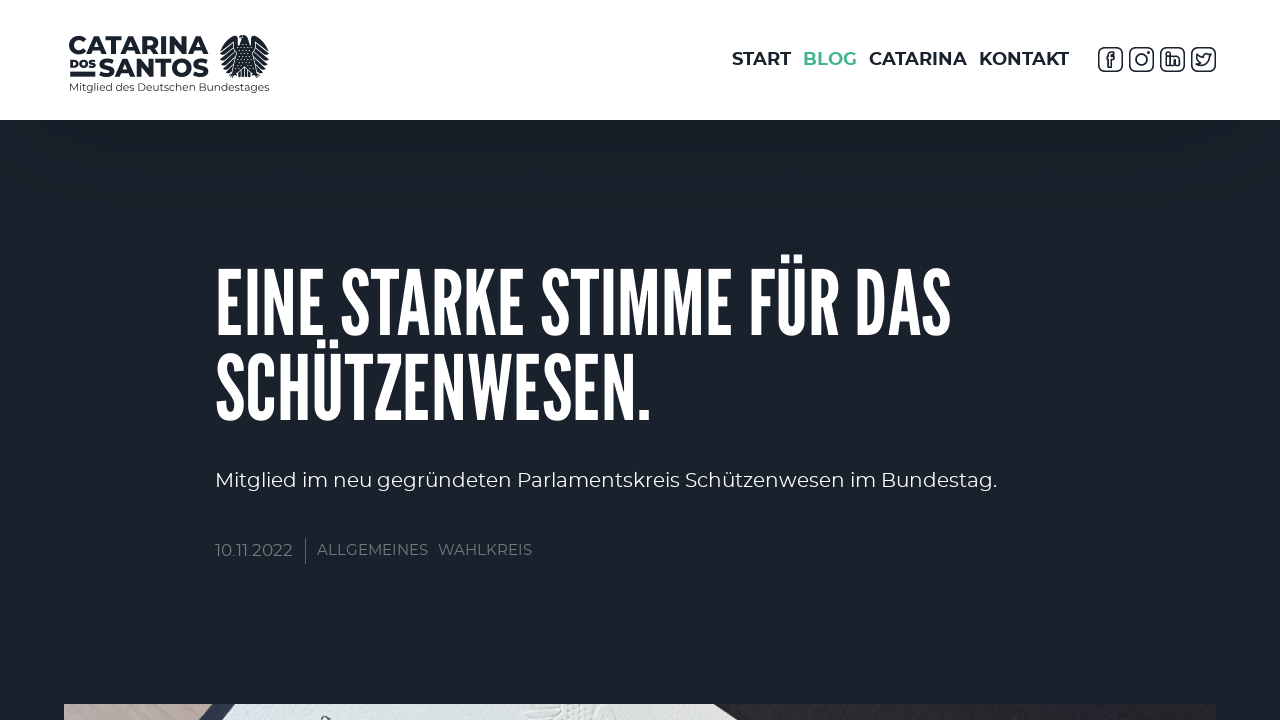

--- FILE ---
content_type: text/html; charset=UTF-8
request_url: https://catarinadossantos.de/news/eine-starke-stimme-fuer-das-schuetzenwesen
body_size: 31387
content:
<!doctype html><html lang="de" class="loading"><head><meta charset="UTF-8">
<style>
	#loading{position:fixed;z-index:13;top:0;right:0;bottom:0;left:0;background:#19212c;overflow:hidden;}
	#loading .imgs{opacity:0.7;}
	#loading img{display:none;position:absolute;-webkit-transform:translate(-50%,-50%);transform:translate(-50%,-50%);}
	#loading img:nth-child(1){left:70%;top:50%;height:80vh;width:auto;}
	#loading img:nth-child(2){left:40%;top:50%;height:90vh;width:auto;}
	#loading img:nth-child(3){left:55%;top:50%;width:50vw;height:auto;}
	#loading img:nth-child(4){left:30%;top:50%;width:70vw;height:auto;}
	#loading img:nth-child(5){left:70%;top:50%;width:90vw;height:auto;}
	#loading img:nth-child(6){left:50%;top:50%;width:20vw;height:auto;}
	#loading p{display:none;position:absolute;top:50%;left:50%;-webkit-transform:translate(-50%,-50%);transform:translate(-50%,-50%);color:#fff;margin:0;}
	#loading p.catarina{font-family:'montserrat';font-weight:bold;font-size:150px;}
	#loading p.dos{font-family:'montserrat';font-weight:bold;font-size:150px;text-transform:uppercase;}
	#loading p.santos{font-family:'leaguegothic';font-weight:normal;font-size:300px;text-transform:uppercase;color:transparent;-webkit-text-stroke:2px #fff;text-stroke:2px #fff}
	#loading span{font-family:'montserrat';font-weight:bold;font-size:18px;text-transform:uppercase;position:absolute;top:50%;left:50%;-webkit-transform:translate(-50%,-50%);transform:translate(-50%,-50%);color:#667385;}
	
</style>
<link rel="stylesheet" type="text/css" href="https://catarinadossantos.de/wp-content/themes/remjnd/style.php?v=1.02">
<title>Eine starke Stimme für das Schützenwesen. - Catarina dos Santos</title>
<link rel="icon" href="https://catarinadossantos.de/wp-content/uploads/2022/08/favicon.ico" type="image/x-icon">
<meta name="viewport" content="width=device-width, initial-scale=1.0">

		<!-- All in One SEO 4.6.4 - aioseo.com -->
		<meta name="robots" content="max-image-preview:large" />
		<link rel="canonical" href="https://catarinadossantos.de/news/eine-starke-stimme-fuer-das-schuetzenwesen" />
		<meta name="generator" content="All in One SEO (AIOSEO) 4.6.4" />
		<meta property="og:locale" content="de_DE" />
		<meta property="og:site_name" content="Catarina dos Santos - Catarina dos Santos" />
		<meta property="og:type" content="article" />
		<meta property="og:title" content="Eine starke Stimme für das Schützenwesen. - Catarina dos Santos" />
		<meta property="og:url" content="https://catarinadossantos.de/news/eine-starke-stimme-fuer-das-schuetzenwesen" />
		<meta property="article:published_time" content="2022-11-10T14:04:51+00:00" />
		<meta property="article:modified_time" content="2022-11-24T14:06:17+00:00" />
		<meta name="twitter:card" content="summary_large_image" />
		<meta name="twitter:title" content="Eine starke Stimme für das Schützenwesen. - Catarina dos Santos" />
		<script type="application/ld+json" class="aioseo-schema">
			{"@context":"https:\/\/schema.org","@graph":[{"@type":"BlogPosting","@id":"https:\/\/catarinadossantos.de\/news\/eine-starke-stimme-fuer-das-schuetzenwesen#blogposting","name":"Eine starke Stimme f\u00fcr das Sch\u00fctzenwesen. - Catarina dos Santos","headline":"Eine starke Stimme f\u00fcr das Sch\u00fctzenwesen.","author":{"@id":"https:\/\/catarinadossantos.de\/news\/author\/admin_yannik#author"},"publisher":{"@id":"https:\/\/catarinadossantos.de\/#organization"},"datePublished":"2022-11-10T15:04:51+01:00","dateModified":"2022-11-24T15:06:17+01:00","inLanguage":"de-DE","mainEntityOfPage":{"@id":"https:\/\/catarinadossantos.de\/news\/eine-starke-stimme-fuer-das-schuetzenwesen#webpage"},"isPartOf":{"@id":"https:\/\/catarinadossantos.de\/news\/eine-starke-stimme-fuer-das-schuetzenwesen#webpage"},"articleSection":"Allgemeines, Wahlkreis, Bundestag, Gr\u00fcndung, Sch\u00fctzenverein, Sch\u00fctzenwesen"},{"@type":"BreadcrumbList","@id":"https:\/\/catarinadossantos.de\/news\/eine-starke-stimme-fuer-das-schuetzenwesen#breadcrumblist","itemListElement":[{"@type":"ListItem","@id":"https:\/\/catarinadossantos.de\/#listItem","position":1,"name":"Zu Hause"}]},{"@type":"Organization","@id":"https:\/\/catarinadossantos.de\/#organization","name":"Catarina dos Santos","description":"Catarina dos Santos","url":"https:\/\/catarinadossantos.de\/"},{"@type":"Person","@id":"https:\/\/catarinadossantos.de\/news\/author\/admin_yannik#author","url":"https:\/\/catarinadossantos.de\/news\/author\/admin_yannik","name":"Yannik Heidb\u00fcchel","image":{"@type":"ImageObject","@id":"https:\/\/catarinadossantos.de\/news\/eine-starke-stimme-fuer-das-schuetzenwesen#authorImage","url":"https:\/\/secure.gravatar.com\/avatar\/98cae4d4c4f9cf5d9e18ed05534e348811518327f7d813467d3d4e92b8cdc820?s=96&d=mm&r=g","width":96,"height":96,"caption":"Yannik Heidb\u00fcchel"}},{"@type":"WebPage","@id":"https:\/\/catarinadossantos.de\/news\/eine-starke-stimme-fuer-das-schuetzenwesen#webpage","url":"https:\/\/catarinadossantos.de\/news\/eine-starke-stimme-fuer-das-schuetzenwesen","name":"Eine starke Stimme f\u00fcr das Sch\u00fctzenwesen. - Catarina dos Santos","inLanguage":"de-DE","isPartOf":{"@id":"https:\/\/catarinadossantos.de\/#website"},"breadcrumb":{"@id":"https:\/\/catarinadossantos.de\/news\/eine-starke-stimme-fuer-das-schuetzenwesen#breadcrumblist"},"author":{"@id":"https:\/\/catarinadossantos.de\/news\/author\/admin_yannik#author"},"creator":{"@id":"https:\/\/catarinadossantos.de\/news\/author\/admin_yannik#author"},"datePublished":"2022-11-10T15:04:51+01:00","dateModified":"2022-11-24T15:06:17+01:00"},{"@type":"WebSite","@id":"https:\/\/catarinadossantos.de\/#website","url":"https:\/\/catarinadossantos.de\/","name":"Catarina dos Santos","description":"Catarina dos Santos","inLanguage":"de-DE","publisher":{"@id":"https:\/\/catarinadossantos.de\/#organization"}}]}
		</script>
		<!-- All in One SEO -->

<style id='wp-img-auto-sizes-contain-inline-css' type='text/css'>
img:is([sizes=auto i],[sizes^="auto," i]){contain-intrinsic-size:3000px 1500px}
/*# sourceURL=wp-img-auto-sizes-contain-inline-css */
</style>
<style id='classic-theme-styles-inline-css' type='text/css'>
/*! This file is auto-generated */
.wp-block-button__link{color:#fff;background-color:#32373c;border-radius:9999px;box-shadow:none;text-decoration:none;padding:calc(.667em + 2px) calc(1.333em + 2px);font-size:1.125em}.wp-block-file__button{background:#32373c;color:#fff;text-decoration:none}
/*# sourceURL=/wp-includes/css/classic-themes.min.css */
</style>
<link rel='stylesheet' id='contact-form-7-css' href='https://catarinadossantos.de/wp-content/plugins/contact-form-7/includes/css/styles.css?ver=6.1.4' type='text/css' media='all' />

<style id='global-styles-inline-css' type='text/css'>
:root{--wp--preset--aspect-ratio--square: 1;--wp--preset--aspect-ratio--4-3: 4/3;--wp--preset--aspect-ratio--3-4: 3/4;--wp--preset--aspect-ratio--3-2: 3/2;--wp--preset--aspect-ratio--2-3: 2/3;--wp--preset--aspect-ratio--16-9: 16/9;--wp--preset--aspect-ratio--9-16: 9/16;--wp--preset--color--black: #000000;--wp--preset--color--cyan-bluish-gray: #abb8c3;--wp--preset--color--white: #ffffff;--wp--preset--color--pale-pink: #f78da7;--wp--preset--color--vivid-red: #cf2e2e;--wp--preset--color--luminous-vivid-orange: #ff6900;--wp--preset--color--luminous-vivid-amber: #fcb900;--wp--preset--color--light-green-cyan: #7bdcb5;--wp--preset--color--vivid-green-cyan: #00d084;--wp--preset--color--pale-cyan-blue: #8ed1fc;--wp--preset--color--vivid-cyan-blue: #0693e3;--wp--preset--color--vivid-purple: #9b51e0;--wp--preset--gradient--vivid-cyan-blue-to-vivid-purple: linear-gradient(135deg,rgb(6,147,227) 0%,rgb(155,81,224) 100%);--wp--preset--gradient--light-green-cyan-to-vivid-green-cyan: linear-gradient(135deg,rgb(122,220,180) 0%,rgb(0,208,130) 100%);--wp--preset--gradient--luminous-vivid-amber-to-luminous-vivid-orange: linear-gradient(135deg,rgb(252,185,0) 0%,rgb(255,105,0) 100%);--wp--preset--gradient--luminous-vivid-orange-to-vivid-red: linear-gradient(135deg,rgb(255,105,0) 0%,rgb(207,46,46) 100%);--wp--preset--gradient--very-light-gray-to-cyan-bluish-gray: linear-gradient(135deg,rgb(238,238,238) 0%,rgb(169,184,195) 100%);--wp--preset--gradient--cool-to-warm-spectrum: linear-gradient(135deg,rgb(74,234,220) 0%,rgb(151,120,209) 20%,rgb(207,42,186) 40%,rgb(238,44,130) 60%,rgb(251,105,98) 80%,rgb(254,248,76) 100%);--wp--preset--gradient--blush-light-purple: linear-gradient(135deg,rgb(255,206,236) 0%,rgb(152,150,240) 100%);--wp--preset--gradient--blush-bordeaux: linear-gradient(135deg,rgb(254,205,165) 0%,rgb(254,45,45) 50%,rgb(107,0,62) 100%);--wp--preset--gradient--luminous-dusk: linear-gradient(135deg,rgb(255,203,112) 0%,rgb(199,81,192) 50%,rgb(65,88,208) 100%);--wp--preset--gradient--pale-ocean: linear-gradient(135deg,rgb(255,245,203) 0%,rgb(182,227,212) 50%,rgb(51,167,181) 100%);--wp--preset--gradient--electric-grass: linear-gradient(135deg,rgb(202,248,128) 0%,rgb(113,206,126) 100%);--wp--preset--gradient--midnight: linear-gradient(135deg,rgb(2,3,129) 0%,rgb(40,116,252) 100%);--wp--preset--font-size--small: 13px;--wp--preset--font-size--medium: 20px;--wp--preset--font-size--large: 36px;--wp--preset--font-size--x-large: 42px;--wp--preset--spacing--20: 0.44rem;--wp--preset--spacing--30: 0.67rem;--wp--preset--spacing--40: 1rem;--wp--preset--spacing--50: 1.5rem;--wp--preset--spacing--60: 2.25rem;--wp--preset--spacing--70: 3.38rem;--wp--preset--spacing--80: 5.06rem;--wp--preset--shadow--natural: 6px 6px 9px rgba(0, 0, 0, 0.2);--wp--preset--shadow--deep: 12px 12px 50px rgba(0, 0, 0, 0.4);--wp--preset--shadow--sharp: 6px 6px 0px rgba(0, 0, 0, 0.2);--wp--preset--shadow--outlined: 6px 6px 0px -3px rgb(255, 255, 255), 6px 6px rgb(0, 0, 0);--wp--preset--shadow--crisp: 6px 6px 0px rgb(0, 0, 0);}:where(.is-layout-flex){gap: 0.5em;}:where(.is-layout-grid){gap: 0.5em;}body .is-layout-flex{display: flex;}.is-layout-flex{flex-wrap: wrap;align-items: center;}.is-layout-flex > :is(*, div){margin: 0;}body .is-layout-grid{display: grid;}.is-layout-grid > :is(*, div){margin: 0;}:where(.wp-block-columns.is-layout-flex){gap: 2em;}:where(.wp-block-columns.is-layout-grid){gap: 2em;}:where(.wp-block-post-template.is-layout-flex){gap: 1.25em;}:where(.wp-block-post-template.is-layout-grid){gap: 1.25em;}.has-black-color{color: var(--wp--preset--color--black) !important;}.has-cyan-bluish-gray-color{color: var(--wp--preset--color--cyan-bluish-gray) !important;}.has-white-color{color: var(--wp--preset--color--white) !important;}.has-pale-pink-color{color: var(--wp--preset--color--pale-pink) !important;}.has-vivid-red-color{color: var(--wp--preset--color--vivid-red) !important;}.has-luminous-vivid-orange-color{color: var(--wp--preset--color--luminous-vivid-orange) !important;}.has-luminous-vivid-amber-color{color: var(--wp--preset--color--luminous-vivid-amber) !important;}.has-light-green-cyan-color{color: var(--wp--preset--color--light-green-cyan) !important;}.has-vivid-green-cyan-color{color: var(--wp--preset--color--vivid-green-cyan) !important;}.has-pale-cyan-blue-color{color: var(--wp--preset--color--pale-cyan-blue) !important;}.has-vivid-cyan-blue-color{color: var(--wp--preset--color--vivid-cyan-blue) !important;}.has-vivid-purple-color{color: var(--wp--preset--color--vivid-purple) !important;}.has-black-background-color{background-color: var(--wp--preset--color--black) !important;}.has-cyan-bluish-gray-background-color{background-color: var(--wp--preset--color--cyan-bluish-gray) !important;}.has-white-background-color{background-color: var(--wp--preset--color--white) !important;}.has-pale-pink-background-color{background-color: var(--wp--preset--color--pale-pink) !important;}.has-vivid-red-background-color{background-color: var(--wp--preset--color--vivid-red) !important;}.has-luminous-vivid-orange-background-color{background-color: var(--wp--preset--color--luminous-vivid-orange) !important;}.has-luminous-vivid-amber-background-color{background-color: var(--wp--preset--color--luminous-vivid-amber) !important;}.has-light-green-cyan-background-color{background-color: var(--wp--preset--color--light-green-cyan) !important;}.has-vivid-green-cyan-background-color{background-color: var(--wp--preset--color--vivid-green-cyan) !important;}.has-pale-cyan-blue-background-color{background-color: var(--wp--preset--color--pale-cyan-blue) !important;}.has-vivid-cyan-blue-background-color{background-color: var(--wp--preset--color--vivid-cyan-blue) !important;}.has-vivid-purple-background-color{background-color: var(--wp--preset--color--vivid-purple) !important;}.has-black-border-color{border-color: var(--wp--preset--color--black) !important;}.has-cyan-bluish-gray-border-color{border-color: var(--wp--preset--color--cyan-bluish-gray) !important;}.has-white-border-color{border-color: var(--wp--preset--color--white) !important;}.has-pale-pink-border-color{border-color: var(--wp--preset--color--pale-pink) !important;}.has-vivid-red-border-color{border-color: var(--wp--preset--color--vivid-red) !important;}.has-luminous-vivid-orange-border-color{border-color: var(--wp--preset--color--luminous-vivid-orange) !important;}.has-luminous-vivid-amber-border-color{border-color: var(--wp--preset--color--luminous-vivid-amber) !important;}.has-light-green-cyan-border-color{border-color: var(--wp--preset--color--light-green-cyan) !important;}.has-vivid-green-cyan-border-color{border-color: var(--wp--preset--color--vivid-green-cyan) !important;}.has-pale-cyan-blue-border-color{border-color: var(--wp--preset--color--pale-cyan-blue) !important;}.has-vivid-cyan-blue-border-color{border-color: var(--wp--preset--color--vivid-cyan-blue) !important;}.has-vivid-purple-border-color{border-color: var(--wp--preset--color--vivid-purple) !important;}.has-vivid-cyan-blue-to-vivid-purple-gradient-background{background: var(--wp--preset--gradient--vivid-cyan-blue-to-vivid-purple) !important;}.has-light-green-cyan-to-vivid-green-cyan-gradient-background{background: var(--wp--preset--gradient--light-green-cyan-to-vivid-green-cyan) !important;}.has-luminous-vivid-amber-to-luminous-vivid-orange-gradient-background{background: var(--wp--preset--gradient--luminous-vivid-amber-to-luminous-vivid-orange) !important;}.has-luminous-vivid-orange-to-vivid-red-gradient-background{background: var(--wp--preset--gradient--luminous-vivid-orange-to-vivid-red) !important;}.has-very-light-gray-to-cyan-bluish-gray-gradient-background{background: var(--wp--preset--gradient--very-light-gray-to-cyan-bluish-gray) !important;}.has-cool-to-warm-spectrum-gradient-background{background: var(--wp--preset--gradient--cool-to-warm-spectrum) !important;}.has-blush-light-purple-gradient-background{background: var(--wp--preset--gradient--blush-light-purple) !important;}.has-blush-bordeaux-gradient-background{background: var(--wp--preset--gradient--blush-bordeaux) !important;}.has-luminous-dusk-gradient-background{background: var(--wp--preset--gradient--luminous-dusk) !important;}.has-pale-ocean-gradient-background{background: var(--wp--preset--gradient--pale-ocean) !important;}.has-electric-grass-gradient-background{background: var(--wp--preset--gradient--electric-grass) !important;}.has-midnight-gradient-background{background: var(--wp--preset--gradient--midnight) !important;}.has-small-font-size{font-size: var(--wp--preset--font-size--small) !important;}.has-medium-font-size{font-size: var(--wp--preset--font-size--medium) !important;}.has-large-font-size{font-size: var(--wp--preset--font-size--large) !important;}.has-x-large-font-size{font-size: var(--wp--preset--font-size--x-large) !important;}
/*# sourceURL=global-styles-inline-css */
</style>
</head><body>
	<div id="loading">
	<span>Einen Augenblick ...</span>
</div>
	

	<nav id="mainnav">
	<div id="open-mainnav"><span></span><span></span><span></span></div>
	<div class="wrapper cf">
		<a class="logo" href="/" title="Zur Startseite"><svg xmlns="http://www.w3.org/2000/svg" viewBox="0 0 924 266.32"><path d="M21.92,83.75c-6.82-3.63-12.18-8.67-16.08-15.14C1.95,62.14,0,54.81,0,46.63s1.95-15.51,5.85-21.98c3.9-6.47,9.25-11.52,16.08-15.14,6.82-3.62,14.52-5.44,23.09-5.44,7.48,0,14.22,1.33,20.23,3.98,6,2.65,10.99,6.47,14.96,11.46l-14.73,13.33c-5.3-6.39-11.73-9.59-19.29-9.59-4.44,0-8.4.97-11.87,2.92-3.47,1.95-6.16,4.7-8.07,8.24-1.91,3.55-2.86,7.62-2.86,12.22s.95,8.67,2.86,12.22c1.91,3.55,4.6,6.3,8.07,8.24,3.47,1.95,7.42,2.92,11.87,2.92,7.56,0,13.99-3.2,19.29-9.59l14.73,13.33c-3.98,4.99-8.96,8.81-14.96,11.46-6,2.65-12.74,3.98-20.23,3.98-8.57,0-16.27-1.81-23.09-5.44Z" style="fill:#fff;"/><path d="M143.92,71.65h-34.61l-6.43,15.9h-23.62L115.4,5.71h22.8l36.24,81.84h-24.08l-6.43-15.9ZM137.14,54.58l-10.52-26.19-10.52,26.19h21.05Z" style="fill:#fff;"/><path d="M194.31,24.06h-25.14V5.71h73.31v18.36h-25.02v63.49h-23.15V24.06Z" style="fill:#fff;"/><path d="M301.88,71.65h-34.61l-6.43,15.9h-23.62L273.35,5.71h22.8l36.24,81.84h-24.08l-6.43-15.9ZM295.1,54.58l-10.52-26.19-10.52,26.19h21.05Z" style="fill:#fff;"/><path d="M374.71,65.8h-12.63v21.75h-23.15V5.71h37.41c7.4,0,13.83,1.23,19.29,3.68,5.45,2.46,9.66,5.96,12.63,10.52,2.96,4.56,4.44,9.92,4.44,16.08s-1.39,11.09-4.15,15.49c-2.77,4.4-6.72,7.85-11.87,10.35l17.65,25.72h-24.79l-14.85-21.75ZM385.7,27.1c-2.42-2.1-6-3.16-10.76-3.16h-12.86v23.97h12.86c4.75,0,8.34-1.03,10.76-3.1,2.42-2.06,3.62-5.01,3.62-8.83s-1.21-6.78-3.62-8.89Z" style="fill:#fff;"/><path d="M425.46,5.71h23.15v81.84h-23.15V5.71Z" style="fill:#fff;"/><path d="M542.95,5.71v81.84h-19.06l-36.13-43.61v43.61h-22.68V5.71h19.06l36.13,43.61V5.71h22.68Z" style="fill:#fff;"/><path d="M614.16,71.65h-34.61l-6.43,15.9h-23.62l36.13-81.84h22.8l36.24,81.84h-24.08l-6.43-15.9ZM607.38,54.58l-10.52-26.19-10.52,26.19h21.05Z" style="fill:#fff;"/><path d="M154.43,190.51c-6.24-1.64-11.3-3.82-15.2-6.55l7.6-17.07c3.66,2.42,7.91,4.37,12.74,5.85,4.83,1.48,9.59,2.22,14.26,2.22,8.89,0,13.33-2.22,13.33-6.66,0-2.34-1.27-4.07-3.8-5.2-2.53-1.13-6.61-2.32-12.22-3.57-6.16-1.32-11.3-2.75-15.43-4.27-4.13-1.52-7.68-3.95-10.64-7.31-2.96-3.35-4.44-7.87-4.44-13.56,0-4.99,1.36-9.49,4.09-13.5,2.73-4.01,6.8-7.19,12.22-9.53,5.42-2.34,12.06-3.51,19.93-3.51,5.38,0,10.68.61,15.9,1.81,5.22,1.21,9.82,2.98,13.8,5.32l-7.13,17.19c-7.79-4.21-15.36-6.31-22.68-6.31-4.6,0-7.95.68-10.05,2.05-2.1,1.36-3.16,3.14-3.16,5.32s1.25,3.82,3.74,4.91c2.49,1.09,6.51,2.22,12.04,3.39,6.23,1.33,11.4,2.75,15.49,4.27,4.09,1.52,7.64,3.94,10.64,7.25,3,3.31,4.5,7.81,4.5,13.5,0,4.91-1.36,9.35-4.09,13.33-2.73,3.98-6.82,7.15-12.28,9.53-5.46,2.38-12.08,3.57-19.88,3.57-6.63,0-13.06-.82-19.29-2.46Z" style="fill:#fff;"/><path d="M275.43,175.43h-34.61l-6.43,15.9h-23.62l36.13-81.84h22.8l36.24,81.84h-24.08l-6.43-15.9ZM268.65,158.36l-10.52-26.19-10.52,26.19h21.05Z" style="fill:#fff;"/><path d="M390.36,109.49v81.84h-19.06l-36.13-43.61v43.61h-22.68v-81.84h19.06l36.13,43.61v-43.61h22.68Z" style="fill:#fff;"/><path d="M424.15,127.84h-25.14v-18.36h73.31v18.36h-25.02v63.49h-23.15v-63.49Z" style="fill:#fff;"/><path d="M497.75,187.47c-6.9-3.66-12.32-8.73-16.25-15.2-3.94-6.47-5.9-13.76-5.9-21.86s1.97-15.39,5.9-21.86c3.93-6.47,9.35-11.54,16.25-15.2,6.9-3.66,14.67-5.5,23.33-5.5s16.43,1.83,23.32,5.5c6.9,3.66,12.31,8.73,16.25,15.2,3.93,6.47,5.9,13.76,5.9,21.86s-1.97,15.39-5.9,21.86c-3.94,6.47-9.35,11.54-16.25,15.2-6.9,3.67-14.67,5.5-23.32,5.5s-16.43-1.83-23.33-5.5ZM532.3,170.87c3.35-1.95,6-4.7,7.95-8.24,1.95-3.55,2.92-7.62,2.92-12.22s-.97-8.67-2.92-12.22c-1.95-3.55-4.6-6.29-7.95-8.24-3.35-1.95-7.09-2.92-11.22-2.92s-7.87.98-11.22,2.92c-3.35,1.95-6,4.7-7.95,8.24-1.95,3.55-2.92,7.62-2.92,12.22s.97,8.67,2.92,12.22c1.95,3.55,4.6,6.3,7.95,8.24,3.35,1.95,7.09,2.92,11.22,2.92s7.87-.97,11.22-2.92Z" style="fill:#fff;"/><path d="M588.18,190.51c-6.24-1.64-11.3-3.82-15.2-6.55l7.6-17.07c3.66,2.42,7.91,4.37,12.74,5.85,4.83,1.48,9.59,2.22,14.26,2.22,8.89,0,13.33-2.22,13.33-6.66,0-2.34-1.27-4.07-3.8-5.2-2.53-1.13-6.61-2.32-12.22-3.57-6.16-1.32-11.3-2.75-15.43-4.27-4.13-1.52-7.68-3.95-10.64-7.31-2.96-3.35-4.44-7.87-4.44-13.56,0-4.99,1.36-9.49,4.09-13.5,2.73-4.01,6.8-7.19,12.22-9.53,5.42-2.34,12.06-3.51,19.93-3.51,5.38,0,10.68.61,15.9,1.81,5.22,1.21,9.82,2.98,13.8,5.32l-7.13,17.19c-7.79-4.21-15.36-6.31-22.68-6.31-4.6,0-7.95.68-10.05,2.05-2.1,1.36-3.16,3.14-3.16,5.32s1.25,3.82,3.74,4.91c2.49,1.09,6.51,2.22,12.04,3.39,6.23,1.33,11.4,2.75,15.49,4.27,4.09,1.52,7.64,3.94,10.64,7.25,3,3.31,4.5,7.81,4.5,13.5,0,4.91-1.36,9.35-4.09,13.33-2.73,3.98-6.82,7.15-12.28,9.53-5.46,2.38-12.08,3.57-19.88,3.57-6.63,0-13.06-.82-19.29-2.46Z" style="fill:#fff;"/><path d="M5.67,114.12h17.96c4.06,0,7.64.74,10.75,2.21,3.11,1.48,5.52,3.58,7.24,6.33s2.58,5.97,2.58,9.68-.86,6.94-2.58,9.68-4.13,4.85-7.24,6.33-6.69,2.21-10.75,2.21H5.67v-36.44ZM23.11,140.98c2.64,0,4.75-.75,6.33-2.26,1.58-1.51,2.37-3.64,2.37-6.38s-.79-4.87-2.37-6.38c-1.58-1.51-3.69-2.27-6.33-2.27h-5.15v17.29h5.15Z" style="fill:#fff;"/><path d="M57.21,148.95c-3.12-1.63-5.57-3.9-7.34-6.79-1.77-2.9-2.66-6.17-2.66-9.81s.89-6.92,2.66-9.81c1.77-2.9,4.22-5.16,7.34-6.79,3.12-1.63,6.65-2.45,10.57-2.45s7.45.82,10.57,2.45c3.12,1.63,5.57,3.9,7.34,6.79,1.77,2.9,2.66,6.17,2.66,9.81s-.89,6.92-2.66,9.81c-1.77,2.9-4.22,5.16-7.34,6.79s-6.65,2.45-10.57,2.45-7.45-.82-10.57-2.45ZM71.92,140.33c1.23-.75,2.21-1.8,2.94-3.18.73-1.37,1.09-2.98,1.09-4.82s-.36-3.44-1.09-4.82c-.73-1.37-1.71-2.43-2.94-3.18-1.23-.75-2.61-1.12-4.14-1.12s-2.91.37-4.14,1.12c-1.23.75-2.21,1.81-2.94,3.18-.73,1.37-1.09,2.98-1.09,4.82s.36,3.45,1.09,4.82c.73,1.37,1.71,2.43,2.94,3.18,1.23.75,2.61,1.12,4.14,1.12s2.91-.37,4.14-1.12Z" style="fill:#fff;"/><path d="M97.58,150.38c-2.86-.68-5.22-1.59-7.05-2.73l3.96-8.95c1.74,1.01,3.68,1.81,5.83,2.42s4.22.91,6.2.91c1.7,0,2.91-.16,3.64-.49.73-.33,1.09-.82,1.09-1.48,0-.76-.48-1.34-1.43-1.72-.95-.38-2.53-.8-4.71-1.25-2.81-.59-5.15-1.22-7.03-1.9-1.87-.68-3.51-1.79-4.89-3.33-1.39-1.54-2.08-3.64-2.08-6.27,0-2.29.64-4.37,1.93-6.25s3.2-3.35,5.75-4.43c2.55-1.08,5.65-1.61,9.29-1.61,2.5,0,4.95.27,7.37.81,2.41.54,4.54,1.33,6.38,2.37l-3.7,8.9c-3.58-1.8-6.96-2.71-10.15-2.71s-4.74.76-4.74,2.29c0,.73.47,1.28,1.41,1.64s2.48.76,4.63,1.17c2.78.52,5.12,1.12,7.03,1.8,1.91.68,3.57,1.78,4.97,3.31,1.41,1.53,2.11,3.61,2.11,6.25,0,2.29-.64,4.37-1.93,6.22-1.28,1.86-3.2,3.33-5.75,4.43s-5.65,1.64-9.29,1.64c-3.02,0-5.96-.34-8.82-1.01Z" style="fill:#fff;"/><rect x="51.99" y="121.85" width="23.15" height="115.8" transform="translate(243.32 116.19) rotate(90)" style="fill:#fff;"/><path d="M867.82,165.84c2.57,2.45,4.68,4.49,4.91,4.69.5.48,11.06,10.95,23.7,1.21-.27-.26-18.53-18.33-34.37-33.81,2.06,9.16,3.98,18.47,5.75,27.91" style="fill:#fff;"/><path d="M826.71,187.98c0,3.3,2.69,5.99,6.01,5.99s5.98-2.68,5.98-5.99v-14.67c-3.47-2.84-7.61-6.3-11.99-10.13v24.81" style="fill:#fff;"/><path d="M862.55,52.91v-.08.08M879.25,182.4c-1.56-.74-12.68-6.47-12.68-6.47-4.56-25.86-9.65-47.52-13.88-63.62-2.39-10.07-5.06-20.89-7.96-32.12,3.7-2.44,14.53-10.95,14.79-27.4,0,0,.06-1.38.06-2.46v-21.19l62.27,48.37c-1.2-5.65-8.62-30.24-33.9-54.28,0,0-21.21-20.17-34.48-20.17-2.23,0-12.23.76-12.23,14.8v25.31s.08,5.22-4.1,5.22h-1.01c-2.46-8.64-5.04-17.34-7.71-25.96-.35-1.13-.71-2.25-1.07-3.37-3.57-11.57-8.94-15.09-12.63-16.9-2.56-1.26-6.45-2.23-11.71-2.16-13.76.23-16.45,5.54-16.64,7.49-.31,3.33.64,7.18.98,8.67.11-1.1.09-2.25,1.04-3.44.93-1.2,3-2.11,5.49-2.11h10.05s1.26,0,1.26,1.03-1.26,1.02-1.26,1.02h-9.17c-2.02,0-3.52.48-4.43,1.43-.12.11-.2.23-.28.34.11-.05.22-.09.36-.13.58-.15,1.3-.16,1.96-.08,1.27.19,5.1,1.47,4.98,4.46-.02.44-.12.98-.26,1.35-3.67,9.63-7.05,19.12-10.19,28.37h-3.38c-4.16,0-4.09-5.22-4.09-5.22v-25.31c0-14.04-10-14.8-12.24-14.8-13.28,0-34.48,20.17-34.48,20.17-25.28,24.04-32.69,48.63-33.89,54.28l62.27-48.37v21.19c0,1.08.06,2.46.06,2.46.28,17.75,12.86,26.26,15.53,27.86-16.35,55.11-22.58,95.27-22.58,95.27,0,0-11.11,5.74-12.69,6.47-.09.05-3.45,1.49-1.83,5,0,0,.68,1.72,2.42,2.04,0,0-1.6-2.36.25-3.22l9.8-4.13s-4.67,6.05-5.78,7.39c-.07.08-2.46,2.85.54,5.31,0,0,1.35,1.24,3.06.78,0,0-2.47-1.43-1.17-3.01l7.75-8.43s-2.22,6.76-2.88,8.37c-.04.1-1.52,3.44,2.06,4.91,0,0,1.67.81,3.16-.14,0,0-2.78-.66-2-2.53l2.16-4.8s1.93-4.61,4.59-5.07l1.46-.22c5.77-.87,8.13-.05,8.13-.05,2.22.76.69,3.67.69,3.67,1.95-.58,2.52-2.65,2.52-2.65,1.24-3.8-2.61-5.48-2.71-5.52-1.87-.87-3.21-1.47-3.21-1.47,0,0,22.7-17.27,39.93-35.05,17.23,17.77,39.95,35.05,39.95,35.05,0,0-1.35.6-3.21,1.47-.11.05-3.96,1.73-2.72,5.52,0,0,.58,2.06,2.52,2.65,0,0-1.53-2.91.69-3.67,0,0,2.37-.81,8.14.05l1.45.22c2.66.46,4.58,5.07,4.58,5.07l2.17,4.8c.77,1.87-2,2.53-2,2.53,1.49.94,3.16.14,3.16.14,3.58-1.47,2.09-4.81,2.06-4.91-.68-1.61-2.88-8.37-2.88-8.37l7.75,8.43c1.29,1.57-1.17,3.01-1.17,3.01,1.7.46,3.07-.78,3.07-.78,3-2.46.59-5.23.53-5.31-1.1-1.35-5.77-7.39-5.77-7.39l9.79,4.13c1.86.87.25,3.22.25,3.22,1.73-.32,2.42-2.04,2.42-2.04,1.63-3.51-1.73-4.95-1.83-5M801.6,7.4c-1.42,0-2.58-1.15-2.58-2.59s1.17-2.58,2.58-2.58,2.59,1.17,2.59,2.58-1.16,2.59-2.59,2.59M807.63,54.84c.49,1.01,1.51,1.69,2.7,1.69s2.22-.7,2.71-1.7c.19.51.31,1.09.31,1.7,0,2.16-1.35,3.91-3.02,3.91s-3-1.75-3-3.91c0-.61.11-1.18.3-1.69M776.25,56.54c0-.61.11-1.18.29-1.69.48,1.01,1.52,1.69,2.71,1.69s2.22-.7,2.71-1.7c.19.51.3,1.09.3,1.7,0,2.16-1.36,3.91-3.01,3.91s-3-1.75-3-3.91M776.55,110.36c.48,1,1.52,1.69,2.71,1.69s2.22-.69,2.71-1.69c.19.51.3,1.1.3,1.71,0,2.16-1.36,3.9-3.01,3.9s-3-1.74-3-3.9c0-.61.11-1.2.29-1.7M769.13,157.58c-1.66,0-3-1.74-3-3.9,0-.61.11-1.19.29-1.71.49,1.01,1.52,1.69,2.71,1.69s2.23-.7,2.72-1.7c.19.52.31,1.1.31,1.72,0,2.16-1.36,3.9-3.02,3.9M779.25,143.72c-1.66,0-3-1.74-3-3.9,0-.6.11-1.19.29-1.69.48,1,1.52,1.69,2.71,1.69s2.22-.69,2.71-1.69c.19.51.3,1.09.3,1.7,0,2.16-1.36,3.9-3.01,3.9M784.67,157.58c-1.66,0-3-1.74-3-3.9,0-.61.11-1.19.3-1.71.48,1.01,1.51,1.69,2.7,1.69s2.22-.7,2.71-1.7c.19.52.3,1.1.3,1.72,0,2.16-1.35,3.9-3.01,3.9M787.02,129.84c-1.67,0-3.01-1.74-3.01-3.9,0-.61.11-1.2.3-1.71.49,1.01,1.51,1.69,2.71,1.69s2.22-.7,2.71-1.7c.19.51.3,1.1.3,1.72,0,2.16-1.35,3.9-3.01,3.9M787.02,102.09c-1.67,0-3.01-1.75-3.01-3.91,0-.61.11-1.18.3-1.69.49,1,1.51,1.69,2.71,1.69s2.22-.69,2.71-1.71c.19.51.3,1.1.3,1.71,0,2.16-1.35,3.91-3.01,3.91M787.02,74.32c-1.67,0-3.01-1.74-3.01-3.9,0-.61.11-1.19.3-1.7.49,1.01,1.51,1.69,2.71,1.69s2.22-.69,2.71-1.71c.19.52.3,1.1.3,1.72,0,2.16-1.35,3.9-3.01,3.9M794.79,143.71c-1.67,0-3.01-1.74-3.01-3.9,0-.6.1-1.19.3-1.69.48,1,1.51,1.69,2.71,1.69s2.22-.69,2.71-1.69c.2.51.31,1.09.31,1.7,0,2.16-1.35,3.9-3.01,3.9M794.79,115.95c-1.67,0-3.01-1.74-3.01-3.9,0-.61.1-1.2.3-1.7.48,1,1.51,1.69,2.71,1.69s2.22-.69,2.71-1.69c.2.51.31,1.1.31,1.71,0,2.16-1.35,3.9-3.01,3.9M794.79,88.2c-1.67,0-3.01-1.74-3.01-3.9,0-.61.1-1.19.3-1.69.48,1.01,1.51,1.69,2.71,1.69s2.22-.7,2.71-1.71c.2.52.31,1.1.31,1.71,0,2.16-1.35,3.9-3.01,3.9M794.8,60.45c-1.67,0-3.01-1.75-3.01-3.91,0-.61.1-1.18.3-1.69.48,1.01,1.51,1.69,2.71,1.69s2.22-.7,2.71-1.7c.2.51.31,1.09.31,1.7,0,2.16-1.35,3.91-3.01,3.91M802.57,129.83c-1.67,0-3.01-1.74-3.01-3.9,0-.61.11-1.2.3-1.71.49,1.01,1.52,1.69,2.71,1.69s2.22-.7,2.7-1.7c.2.51.31,1.1.31,1.72,0,2.16-1.35,3.9-3.01,3.9M802.57,102.08c-1.67,0-3.01-1.75-3.01-3.91,0-.61.11-1.18.3-1.69.49,1,1.52,1.69,2.71,1.69s2.22-.69,2.7-1.71c.2.51.31,1.1.31,1.71,0,2.16-1.35,3.91-3.01,3.91M802.56,74.32c-1.67,0-3.01-1.74-3.01-3.9,0-.61.11-1.19.3-1.7.49,1.01,1.52,1.69,2.71,1.69s2.22-.69,2.7-1.71c.2.52.31,1.1.31,1.72,0,2.16-1.35,3.9-3.01,3.9M802.56,46.56c-1.67,0-3.01-1.75-3.01-3.9,0-.61.11-1.19.3-1.7.49,1.01,1.52,1.69,2.71,1.69s2.22-.69,2.71-1.7c.18.51.29,1.1.29,1.71,0,2.16-1.35,3.9-3.01,3.9M810.32,115.95c-1.66,0-3-1.74-3-3.9,0-.61.11-1.2.3-1.7.49,1,1.51,1.69,2.7,1.69s2.22-.69,2.71-1.69c.19.51.31,1.1.31,1.71,0,2.15-1.35,3.89-3.02,3.89M810.32,88.2c-1.66,0-3-1.74-3-3.9,0-.61.11-1.19.3-1.69.49,1.01,1.51,1.69,2.7,1.69s2.22-.7,2.71-1.71c.19.52.31,1.1.31,1.71,0,2.16-1.35,3.9-3.02,3.9M830.92,68.72c.49,1.01,1.53,1.69,2.71,1.69s2.22-.69,2.71-1.71c.19.52.3,1.1.3,1.72,0,2.16-1.36,3.9-3.01,3.9s-3.01-1.74-3.01-3.9c0-.61.12-1.19.3-1.7M830.91,96.48c.49,1,1.53,1.69,2.71,1.69s2.22-.69,2.71-1.71c.19.51.3,1.1.3,1.71,0,2.16-1.36,3.91-3.01,3.91s-3.01-1.75-3.01-3.91c0-.61.12-1.18.3-1.69M823.15,54.84c.48,1.01,1.53,1.69,2.71,1.69s2.22-.7,2.71-1.7c.19.51.3,1.09.3,1.7,0,2.16-1.35,3.91-3.01,3.91s-3.01-1.75-3.01-3.91c0-.61.11-1.18.3-1.69M818.08,129.83c-1.67,0-3-1.74-3-3.9,0-.61.1-1.2.29-1.71.49,1.01,1.52,1.69,2.71,1.69s2.22-.7,2.71-1.7c.2.51.31,1.1.31,1.72,0,2.16-1.35,3.9-3.01,3.9M818.09,102.08c-1.67,0-3-1.75-3-3.91,0-.61.1-1.18.29-1.69.49,1,1.52,1.69,2.71,1.69s2.22-.69,2.71-1.71c.2.51.31,1.1.31,1.71,0,2.16-1.35,3.91-3.01,3.91M818.09,74.32c-1.67,0-3-1.74-3-3.9,0-.61.1-1.19.29-1.7.49,1.01,1.52,1.69,2.71,1.69s2.22-.69,2.71-1.71c.2.52.31,1.1.31,1.72,0,2.16-1.35,3.9-3.01,3.9M818.09,46.56c-1.67,0-3-1.75-3-3.9,0-.61.1-1.19.29-1.7.49,1.01,1.52,1.69,2.71,1.69s2.22-.69,2.71-1.7c.2.51.31,1.1.31,1.71,0,2.16-1.35,3.9-3.01,3.9M825.85,143.71c-1.66,0-3-1.74-3-3.9,0-.6.11-1.19.3-1.69.48,1,1.51,1.69,2.7,1.69s2.22-.69,2.71-1.69c.19.51.3,1.09.3,1.7,0,2.16-1.35,3.9-3.01,3.9M825.86,115.95c-1.66,0-3.01-1.74-3.01-3.9,0-.61.11-1.2.3-1.7.48,1,1.53,1.69,2.71,1.69s2.22-.69,2.71-1.69c.19.51.3,1.1.3,1.71,0,2.16-1.35,3.9-3.01,3.9M825.86,88.2c-1.66,0-3-1.74-3-3.9,0-.61.11-1.19.3-1.69.48,1.01,1.52,1.69,2.7,1.69s2.22-.7,2.71-1.71c.19.52.3,1.1.3,1.71,0,2.16-1.35,3.9-3.01,3.9M830.62,125.93c0-.61.12-1.2.3-1.71.49,1.01,1.53,1.69,2.71,1.69s2.22-.7,2.71-1.7c.19.51.3,1.1.3,1.72,0,2.16-1.36,3.9-3.01,3.9s-3.01-1.74-3.01-3.9M835.98,157.58c-1.67,0-3.01-1.74-3.01-3.91,0-.61.1-1.18.3-1.7.48,1.01,1.51,1.7,2.71,1.7s2.22-.7,2.71-1.7c.19.51.3,1.09.3,1.7,0,2.17-1.35,3.91-3.01,3.91M841.4,143.7c-1.67,0-3.01-1.74-3.01-3.9,0-.6.1-1.19.3-1.69.48,1,1.5,1.69,2.71,1.69s2.22-.69,2.7-1.69c.2.51.31,1.09.31,1.7,0,2.16-1.35,3.9-3.01,3.9M841.41,115.94c-1.67,0-3.01-1.74-3.01-3.9,0-.61.11-1.2.3-1.7.49,1,1.51,1.69,2.71,1.69s2.22-.69,2.7-1.69c.21.51.31,1.1.31,1.71,0,2.16-1.35,3.9-3.01,3.9M841.41,60.44c-1.67,0-3.01-1.75-3.01-3.91,0-.61.11-1.18.3-1.69.49,1.01,1.51,1.69,2.71,1.69s2.22-.7,2.7-1.7c.21.51.31,1.09.31,1.7,0,2.16-1.35,3.91-3.01,3.91M851.51,157.59c-1.66,0-3-1.74-3-3.91,0-.61.11-1.18.3-1.69.49,1.01,1.51,1.69,2.7,1.69s2.22-.7,2.71-1.69c.19.51.31,1.09.31,1.69,0,2.17-1.35,3.91-3.02,3.91" style="fill:#fff;"/><path d="M862.62,50.32s-.05,2.4-.05,2.52c-.02,1.54-.13,3.01-.31,4.43,12.9,10.39,35.82,28.8,37.05,29.72.74.55,12.38,9.54,24.71-1.45-.47-.37-37.35-29.66-61.39-48.81v13.58" style="fill:#fff;"/><path d="M854.48,75.33c14.34,12.35,42.71,36.7,45.1,38.54,1.13.81,12.05,8.86,24.15-1.56-.46-.4-38.35-31.59-62.14-51.43-1.43,6.13-4.24,10.9-7.12,14.45" style="fill:#fff;"/><path d="M848.21,81.44c1.4,5.46,2.8,11.01,4.19,16.64,15,13.68,39.85,36.35,40.84,37.23.74.65,11.84,10.63,24.66.03-.49-.42-41.79-37.29-65.12-58.08-1.67,1.81-3.29,3.19-4.57,4.17" style="fill:#fff;"/><path d="M855.66,111.59c1.8,6.86,3.51,13.84,5.15,20.91,10.89,10.22,22.72,21.23,23.84,22.23,1.07.9,11.22,9.82,24.58.88-.4-.38-32.85-30.55-55.39-51.54.61,2.5,1.21,5.02,1.81,7.53" style="fill:#fff;"/><path d="M781.98,187.98c0,3.3,2.68,5.99,5.98,5.99s6-2.68,6-5.99v-24.81c-4.38,3.83-8.52,7.3-11.98,10.13v14.67" style="fill:#fff;"/><path d="M759.81,132.54c2-8.58,4.37-18.21,7.15-28.61-22.54,21-55.12,51.28-55.53,51.67,13.36,8.94,23.52.03,24.58-.88,1.12-1,12.93-11.98,23.8-22.18" style="fill:#fff;"/><path d="M727.43,135.32c1.01-.88,26.22-23.9,41.2-37.54,1.4-5.12,2.91-10.41,4.49-15.85-1.41-1.04-3.29-2.57-5.24-4.66-23.33,20.8-64.63,57.66-65.12,58.08,12.83,10.6,23.93.62,24.67-.03" style="fill:#fff;"/><path d="M752.76,165.94c1.22-6.48,3.11-16.04,5.79-27.93-15.82,15.46-34.03,33.49-34.32,33.75,12.66,9.74,23.22-.74,23.7-1.21.23-.2,2.3-2.18,4.82-4.61" style="fill:#fff;"/><path d="M811.83,187.49c0,3.33,2.68,6.01,6,6.01s6.01-2.69,6.01-6.01v-26.85c-3.98-3.54-8.1-7.36-12.02-11.22v38.08" style="fill:#fff;"/><path d="M721.1,113.88c2.4-1.84,30.75-26.19,45.09-38.54-2.88-3.56-5.68-8.33-7.1-14.46-23.8,19.84-61.67,51.03-62.15,51.43,12.11,10.42,23.03,2.38,24.16,1.57" style="fill:#fff;"/><path d="M696.68,85.56c12.33,10.99,23.96,1.99,24.71,1.45,1.23-.92,24.15-19.32,37.05-29.72-.18-1.41-.29-2.89-.31-4.43,0-.12-.06-2.52-.06-2.52v-13.58c-24.01,19.15-60.91,48.44-61.37,48.81" style="fill:#fff;"/><path d="M796.83,187.49c0,3.33,2.7,6.01,6,6.01s6.01-2.69,6.01-6.01v-38.08c-3.93,3.87-8.03,7.68-12.01,11.22v26.85" style="fill:#fff;"/><path d="M41.38,222.16v34.39h-3.49v-27.51l-13.51,23.14h-1.72l-13.51-22.99v27.36h-3.49v-34.39h3l14.93,25.49,14.79-25.49h3Z" style="fill:#fff;"/><path d="M51.79,224.32c-.49-.49-.74-1.08-.74-1.77s.25-1.23.74-1.72,1.1-.74,1.82-.74,1.33.24,1.82.71c.49.48.74,1.04.74,1.69,0,.72-.25,1.33-.74,1.82-.49.49-1.1.74-1.82.74s-1.33-.25-1.82-.74ZM51.84,230.71h3.49v25.84h-3.49v-25.84Z" style="fill:#fff;"/><path d="M78.66,254.98c-.66.59-1.47,1.04-2.43,1.35-.97.31-1.97.47-3.02.47-2.42,0-4.29-.65-5.6-1.96-1.31-1.31-1.96-3.16-1.96-5.55v-15.62h-4.62v-2.95h4.62v-5.65h3.49v5.65h7.86v2.95h-7.86v15.42c0,1.54.38,2.71,1.15,3.51.77.8,1.87,1.2,3.32,1.2.72,0,1.42-.11,2.09-.34.67-.23,1.25-.56,1.74-.98l1.23,2.51Z" style="fill:#fff;"/><path d="M107.99,230.71v22.69c0,4.39-1.07,7.64-3.22,9.75-2.15,2.11-5.38,3.17-9.7,3.17-2.39,0-4.66-.35-6.8-1.06-2.15-.7-3.89-1.68-5.23-2.92l1.77-2.65c1.24,1.11,2.76,1.98,4.54,2.6,1.78.62,3.66.93,5.62.93,3.27,0,5.68-.76,7.22-2.28,1.54-1.52,2.31-3.89,2.31-7.1v-3.29c-1.08,1.64-2.5,2.88-4.25,3.73-1.75.85-3.69,1.28-5.82,1.28-2.42,0-4.63-.53-6.61-1.6-1.98-1.06-3.54-2.55-4.67-4.47-1.13-1.92-1.69-4.08-1.69-6.51s.56-4.58,1.69-6.48c1.13-1.9,2.68-3.37,4.64-4.42,1.97-1.05,4.18-1.57,6.63-1.57,2.19,0,4.18.44,5.94,1.33,1.77.88,3.19,2.16,4.27,3.83v-4.96h3.34ZM99.83,251.27c1.51-.8,2.68-1.92,3.51-3.37.84-1.44,1.25-3.08,1.25-4.91s-.42-3.46-1.25-4.89-2-2.54-3.49-3.34c-1.49-.8-3.19-1.2-5.08-1.2s-3.55.39-5.04,1.18c-1.49.79-2.65,1.9-3.49,3.34-.84,1.44-1.25,3.08-1.25,4.91s.42,3.47,1.25,4.91c.84,1.44,2,2.56,3.49,3.37,1.49.8,3.17,1.2,5.04,1.2s3.55-.4,5.06-1.2Z" style="fill:#fff;"/><path d="M117.76,220.1h3.49v36.45h-3.49v-36.45Z" style="fill:#fff;"/><path d="M130.93,224.32c-.49-.49-.74-1.08-.74-1.77s.25-1.23.74-1.72,1.1-.74,1.82-.74,1.33.24,1.82.71c.49.48.74,1.04.74,1.69,0,.72-.25,1.33-.74,1.82-.49.49-1.1.74-1.82.74s-1.33-.25-1.82-.74ZM130.97,230.71h3.49v25.84h-3.49v-25.84Z" style="fill:#fff;"/><path d="M166.69,244.71h-21.61c.2,2.69,1.23,4.86,3.09,6.51,1.87,1.65,4.22,2.48,7.07,2.48,1.6,0,3.08-.29,4.42-.86,1.34-.57,2.51-1.42,3.49-2.53l1.97,2.26c-1.15,1.38-2.58,2.42-4.3,3.14-1.72.72-3.61,1.08-5.67,1.08-2.65,0-5-.56-7.05-1.69-2.05-1.13-3.64-2.69-4.79-4.69-1.15-2-1.72-4.26-1.72-6.78s.55-4.78,1.65-6.78c1.1-2,2.6-3.55,4.52-4.67,1.92-1.11,4.07-1.67,6.46-1.67s4.54.56,6.44,1.67c1.9,1.11,3.39,2.66,4.47,4.64,1.08,1.98,1.62,4.25,1.62,6.8l-.05,1.08ZM147.95,235.89c-1.69,1.59-2.64,3.66-2.87,6.21h18.32c-.23-2.55-1.19-4.63-2.87-6.21-1.69-1.59-3.79-2.38-6.31-2.38s-4.58.79-6.26,2.38Z" style="fill:#fff;"/><path d="M197.44,220.1v36.45h-3.34v-5.11c-1.05,1.74-2.43,3.06-4.15,3.98-1.72.92-3.66,1.38-5.82,1.38-2.42,0-4.62-.56-6.58-1.67-1.97-1.11-3.5-2.67-4.62-4.67-1.11-2-1.67-4.27-1.67-6.83s.56-4.83,1.67-6.83c1.11-2,2.65-3.54,4.62-4.64,1.97-1.1,4.16-1.65,6.58-1.65,2.1,0,3.99.43,5.67,1.3,1.69.87,3.07,2.14,4.15,3.81v-15.52h3.49ZM189.31,252.45c1.46-.84,2.6-2.02,3.44-3.56.84-1.54,1.25-3.29,1.25-5.26s-.42-3.72-1.25-5.26c-.84-1.54-1.98-2.73-3.44-3.56-1.46-.84-3.09-1.25-4.89-1.25s-3.48.42-4.94,1.25c-1.46.84-2.6,2.02-3.44,3.56-.84,1.54-1.25,3.29-1.25,5.26s.42,3.72,1.25,5.26c.84,1.54,1.98,2.73,3.44,3.56,1.46.84,3.1,1.25,4.94,1.25s3.43-.42,4.89-1.25Z" style="fill:#fff;"/><path d="M243.61,220.1v36.45h-3.34v-5.11c-1.05,1.74-2.43,3.06-4.15,3.98-1.72.92-3.66,1.38-5.82,1.38-2.42,0-4.62-.56-6.58-1.67-1.97-1.11-3.5-2.67-4.62-4.67-1.11-2-1.67-4.27-1.67-6.83s.56-4.83,1.67-6.83c1.11-2,2.65-3.54,4.62-4.64,1.97-1.1,4.16-1.65,6.58-1.65,2.1,0,3.99.43,5.67,1.3,1.69.87,3.07,2.14,4.15,3.81v-15.52h3.49ZM235.48,252.45c1.46-.84,2.6-2.02,3.44-3.56.84-1.54,1.25-3.29,1.25-5.26s-.42-3.72-1.25-5.26c-.84-1.54-1.98-2.73-3.44-3.56-1.46-.84-3.09-1.25-4.89-1.25s-3.48.42-4.94,1.25c-1.46.84-2.6,2.02-3.44,3.56-.84,1.54-1.25,3.29-1.25,5.26s.42,3.72,1.25,5.26c.84,1.54,1.98,2.73,3.44,3.56,1.46.84,3.1,1.25,4.94,1.25s3.43-.42,4.89-1.25Z" style="fill:#fff;"/><path d="M275.84,244.71h-21.61c.2,2.69,1.23,4.86,3.09,6.51,1.87,1.65,4.22,2.48,7.07,2.48,1.6,0,3.08-.29,4.42-.86,1.34-.57,2.51-1.42,3.49-2.53l1.97,2.26c-1.15,1.38-2.58,2.42-4.3,3.14-1.72.72-3.61,1.08-5.67,1.08-2.65,0-5-.56-7.05-1.69-2.05-1.13-3.64-2.69-4.79-4.69-1.15-2-1.72-4.26-1.72-6.78s.55-4.78,1.65-6.78c1.1-2,2.6-3.55,4.52-4.67,1.92-1.11,4.07-1.67,6.46-1.67s4.54.56,6.44,1.67c1.9,1.11,3.39,2.66,4.47,4.64,1.08,1.98,1.62,4.25,1.62,6.8l-.05,1.08ZM257.1,235.89c-1.69,1.59-2.64,3.66-2.87,6.21h18.32c-.23-2.55-1.19-4.63-2.87-6.21-1.69-1.59-3.79-2.38-6.31-2.38s-4.58.79-6.26,2.38Z" style="fill:#fff;"/><path d="M283.92,255.89c-1.92-.61-3.41-1.37-4.49-2.28l1.57-2.75c1.08.85,2.44,1.55,4.08,2.09,1.64.54,3.34.81,5.11.81,2.36,0,4.1-.37,5.23-1.11,1.13-.74,1.69-1.78,1.69-3.12,0-.95-.31-1.69-.93-2.23-.62-.54-1.41-.95-2.36-1.23-.95-.28-2.21-.55-3.78-.81-2.1-.39-3.78-.79-5.06-1.2-1.28-.41-2.37-1.11-3.27-2.09-.9-.98-1.35-2.34-1.35-4.08,0-2.16.9-3.93,2.7-5.31,1.8-1.38,4.31-2.06,7.52-2.06,1.67,0,3.34.22,5.01.66s3.05,1.02,4.13,1.74l-1.52,2.8c-2.13-1.47-4.67-2.21-7.61-2.21-2.23,0-3.91.39-5.03,1.18-1.13.79-1.69,1.82-1.69,3.09,0,.98.32,1.77.96,2.36s1.43,1.02,2.38,1.3c.95.28,2.26.57,3.93.86,2.06.39,3.72.79,4.96,1.18,1.24.39,2.31,1.06,3.19,2.01.88.95,1.33,2.26,1.33,3.93,0,2.26-.94,4.05-2.82,5.38-1.88,1.33-4.49,1.99-7.84,1.99-2.1,0-4.1-.3-6.02-.91Z" style="fill:#fff;"/><path d="M320.64,222.16h14c3.64,0,6.84.73,9.63,2.19,2.78,1.46,4.94,3.49,6.48,6.09,1.54,2.6,2.31,5.58,2.31,8.92s-.77,6.31-2.31,8.92c-1.54,2.6-3.7,4.63-6.48,6.09-2.78,1.46-5.99,2.19-9.63,2.19h-14v-34.39ZM334.44,253.41c3.01,0,5.65-.6,7.91-1.79,2.26-1.2,4.01-2.85,5.26-4.96,1.24-2.11,1.87-4.54,1.87-7.3s-.62-5.18-1.87-7.29c-1.25-2.11-3-3.77-5.26-4.96-2.26-1.2-4.9-1.79-7.91-1.79h-10.17v28.1h10.17Z" style="fill:#fff;"/><path d="M382.97,244.71h-21.61c.2,2.69,1.23,4.86,3.09,6.51,1.87,1.65,4.22,2.48,7.07,2.48,1.6,0,3.08-.29,4.42-.86,1.34-.57,2.51-1.42,3.49-2.53l1.97,2.26c-1.15,1.38-2.58,2.42-4.3,3.14-1.72.72-3.61,1.08-5.67,1.08-2.65,0-5-.56-7.05-1.69-2.05-1.13-3.64-2.69-4.79-4.69-1.15-2-1.72-4.26-1.72-6.78s.55-4.78,1.65-6.78c1.1-2,2.6-3.55,4.52-4.67,1.92-1.11,4.07-1.67,6.46-1.67s4.54.56,6.44,1.67c1.9,1.11,3.39,2.66,4.47,4.64,1.08,1.98,1.62,4.25,1.62,6.8l-.05,1.08ZM364.23,235.89c-1.69,1.59-2.64,3.66-2.87,6.21h18.32c-.23-2.55-1.19-4.63-2.87-6.21-1.69-1.59-3.79-2.38-6.31-2.38s-4.58.79-6.26,2.38Z" style="fill:#fff;"/><path d="M413.43,230.71v25.84h-3.34v-4.72c-.92,1.57-2.18,2.79-3.78,3.66-1.6.87-3.44,1.3-5.5,1.3-3.37,0-6.03-.94-7.98-2.82-1.95-1.88-2.92-4.64-2.92-8.28v-14.98h3.49v14.64c0,2.72.67,4.78,2.01,6.19,1.34,1.41,3.26,2.11,5.75,2.11,2.72,0,4.86-.83,6.44-2.48,1.57-1.65,2.36-3.95,2.36-6.9v-13.56h3.49Z" style="fill:#fff;"/><path d="M436.81,254.98c-.66.59-1.47,1.04-2.43,1.35-.97.31-1.97.47-3.02.47-2.42,0-4.29-.65-5.6-1.96-1.31-1.31-1.96-3.16-1.96-5.55v-15.62h-4.62v-2.95h4.62v-5.65h3.49v5.65h7.86v2.95h-7.86v15.42c0,1.54.38,2.71,1.15,3.51.77.8,1.87,1.2,3.32,1.2.72,0,1.42-.11,2.09-.34.67-.23,1.25-.56,1.74-.98l1.23,2.51Z" style="fill:#fff;"/><path d="M444.05,255.89c-1.92-.61-3.41-1.37-4.49-2.28l1.57-2.75c1.08.85,2.44,1.55,4.08,2.09,1.64.54,3.34.81,5.11.81,2.36,0,4.1-.37,5.23-1.11,1.13-.74,1.69-1.78,1.69-3.12,0-.95-.31-1.69-.93-2.23-.62-.54-1.41-.95-2.36-1.23-.95-.28-2.21-.55-3.78-.81-2.1-.39-3.78-.79-5.06-1.2-1.28-.41-2.37-1.11-3.27-2.09-.9-.98-1.35-2.34-1.35-4.08,0-2.16.9-3.93,2.7-5.31,1.8-1.38,4.31-2.06,7.52-2.06,1.67,0,3.34.22,5.01.66s3.05,1.02,4.13,1.74l-1.52,2.8c-2.13-1.47-4.67-2.21-7.61-2.21-2.23,0-3.91.39-5.03,1.18-1.13.79-1.69,1.82-1.69,3.09,0,.98.32,1.77.96,2.36s1.43,1.02,2.38,1.3c.95.28,2.26.57,3.93.86,2.06.39,3.72.79,4.96,1.18,1.24.39,2.31,1.06,3.19,2.01.88.95,1.33,2.26,1.33,3.93,0,2.26-.94,4.05-2.82,5.38-1.88,1.33-4.49,1.99-7.84,1.99-2.1,0-4.1-.3-6.02-.91Z" style="fill:#fff;"/><path d="M471.02,255.12c-2.01-1.11-3.59-2.68-4.74-4.69-1.15-2.01-1.72-4.28-1.72-6.8s.57-4.78,1.72-6.78c1.15-2,2.73-3.55,4.74-4.67,2.01-1.11,4.3-1.67,6.85-1.67,2.23,0,4.22.43,5.97,1.3,1.75.87,3.14,2.14,4.15,3.81l-2.6,1.77c-.85-1.28-1.93-2.24-3.24-2.87-1.31-.64-2.73-.96-4.27-.96-1.87,0-3.55.42-5.04,1.25-1.49.84-2.65,2.02-3.49,3.56-.83,1.54-1.25,3.29-1.25,5.26s.42,3.76,1.25,5.28c.84,1.52,2,2.7,3.49,3.54,1.49.84,3.17,1.25,5.04,1.25,1.54,0,2.96-.31,4.27-.93,1.31-.62,2.39-1.57,3.24-2.85l2.6,1.77c-1.02,1.67-2.41,2.94-4.18,3.81-1.77.87-3.75,1.3-5.94,1.3-2.55,0-4.84-.56-6.85-1.67Z" style="fill:#fff;"/><path d="M515.33,233.34c1.92,1.88,2.87,4.63,2.87,8.23v14.98h-3.49v-14.64c0-2.68-.67-4.73-2.01-6.14-1.34-1.41-3.26-2.11-5.75-2.11-2.78,0-4.99.83-6.61,2.48-1.62,1.65-2.43,3.94-2.43,6.85v13.56h-3.49v-36.45h3.49v15.13c.95-1.51,2.26-2.67,3.93-3.49,1.67-.82,3.59-1.23,5.75-1.23,3.24,0,5.82.94,7.74,2.82Z" style="fill:#fff;"/><path d="M550.28,244.71h-21.61c.2,2.69,1.23,4.86,3.09,6.51,1.87,1.65,4.22,2.48,7.07,2.48,1.6,0,3.08-.29,4.42-.86,1.34-.57,2.51-1.42,3.49-2.53l1.97,2.26c-1.15,1.38-2.58,2.42-4.3,3.14-1.72.72-3.61,1.08-5.67,1.08-2.65,0-5-.56-7.05-1.69-2.05-1.13-3.64-2.69-4.79-4.69-1.15-2-1.72-4.26-1.72-6.78s.55-4.78,1.64-6.78c1.1-2,2.6-3.55,4.52-4.67,1.92-1.11,4.07-1.67,6.46-1.67s4.54.56,6.43,1.67c1.9,1.11,3.39,2.66,4.47,4.64,1.08,1.98,1.62,4.25,1.62,6.8l-.05,1.08ZM531.54,235.89c-1.69,1.59-2.65,3.66-2.87,6.21h18.32c-.23-2.55-1.19-4.63-2.87-6.21-1.69-1.59-3.79-2.38-6.31-2.38s-4.58.79-6.26,2.38Z" style="fill:#fff;"/><path d="M578.35,233.34c1.92,1.88,2.87,4.63,2.87,8.23v14.98h-3.49v-14.64c0-2.68-.67-4.73-2.01-6.14-1.34-1.41-3.26-2.11-5.75-2.11-2.78,0-4.99.83-6.61,2.48-1.62,1.65-2.43,3.94-2.43,6.85v13.56h-3.49v-25.84h3.34v4.76c.95-1.57,2.27-2.79,3.95-3.66,1.69-.87,3.64-1.3,5.87-1.3,3.24,0,5.82.94,7.74,2.82Z" style="fill:#fff;"/><path d="M631.21,241.74c1.23,1.46,1.84,3.33,1.84,5.62,0,2.95-1.09,5.22-3.27,6.8-2.18,1.59-5.4,2.38-9.65,2.38h-15.82v-34.39h14.83c3.83,0,6.8.77,8.92,2.31,2.11,1.54,3.17,3.72,3.17,6.53,0,1.9-.47,3.51-1.4,4.84-.93,1.33-2.22,2.32-3.86,2.97,2.26.49,4,1.47,5.23,2.92ZM607.95,225.16v12.48h10.95c2.78,0,4.93-.53,6.43-1.6,1.51-1.06,2.26-2.61,2.26-4.64s-.75-3.58-2.26-4.64c-1.51-1.06-3.65-1.6-6.43-1.6h-10.95ZM627.06,251.98c1.57-1.05,2.36-2.69,2.36-4.91,0-4.29-3.11-6.43-9.33-6.43h-12.13v12.92h12.13c3.08,0,5.4-.52,6.98-1.57Z" style="fill:#fff;"/><path d="M663.9,230.71v25.84h-3.34v-4.72c-.92,1.57-2.18,2.79-3.78,3.66-1.61.87-3.44,1.3-5.5,1.3-3.37,0-6.03-.94-7.98-2.82-1.95-1.88-2.92-4.64-2.92-8.28v-14.98h3.49v14.64c0,2.72.67,4.78,2.01,6.19,1.34,1.41,3.26,2.11,5.75,2.11,2.72,0,4.86-.83,6.43-2.48,1.57-1.65,2.36-3.95,2.36-6.9v-13.56h3.49Z" style="fill:#fff;"/><path d="M694.58,233.34c1.92,1.88,2.87,4.63,2.87,8.23v14.98h-3.49v-14.64c0-2.68-.67-4.73-2.01-6.14-1.34-1.41-3.26-2.11-5.75-2.11-2.78,0-4.99.83-6.61,2.48-1.62,1.65-2.43,3.94-2.43,6.85v13.56h-3.49v-25.84h3.34v4.76c.95-1.57,2.27-2.79,3.95-3.66,1.69-.87,3.64-1.3,5.87-1.3,3.24,0,5.82.94,7.74,2.82Z" style="fill:#fff;"/><path d="M730.61,220.1v36.45h-3.34v-5.11c-1.05,1.74-2.43,3.06-4.15,3.98-1.72.92-3.66,1.38-5.82,1.38-2.42,0-4.62-.56-6.58-1.67-1.97-1.11-3.5-2.67-4.62-4.67-1.11-2-1.67-4.27-1.67-6.83s.56-4.83,1.67-6.83c1.11-2,2.65-3.54,4.62-4.64,1.97-1.1,4.16-1.65,6.58-1.65,2.1,0,3.99.43,5.67,1.3,1.69.87,3.07,2.14,4.15,3.81v-15.52h3.49ZM722.48,252.45c1.46-.84,2.6-2.02,3.44-3.56.84-1.54,1.25-3.29,1.25-5.26s-.42-3.72-1.25-5.26c-.83-1.54-1.98-2.73-3.44-3.56-1.46-.84-3.09-1.25-4.89-1.25s-3.48.42-4.94,1.25c-1.46.84-2.6,2.02-3.44,3.56-.83,1.54-1.25,3.29-1.25,5.26s.42,3.72,1.25,5.26c.84,1.54,1.98,2.73,3.44,3.56,1.46.84,3.1,1.25,4.94,1.25s3.43-.42,4.89-1.25Z" style="fill:#fff;"/><path d="M762.83,244.71h-21.61c.2,2.69,1.23,4.86,3.09,6.51,1.87,1.65,4.22,2.48,7.07,2.48,1.6,0,3.08-.29,4.42-.86,1.34-.57,2.51-1.42,3.49-2.53l1.97,2.26c-1.15,1.38-2.58,2.42-4.3,3.14-1.72.72-3.61,1.08-5.67,1.08-2.65,0-5-.56-7.05-1.69-2.05-1.13-3.64-2.69-4.79-4.69-1.15-2-1.72-4.26-1.72-6.78s.55-4.78,1.64-6.78c1.1-2,2.6-3.55,4.52-4.67,1.92-1.11,4.07-1.67,6.46-1.67s4.54.56,6.43,1.67c1.9,1.11,3.39,2.66,4.47,4.64,1.08,1.98,1.62,4.25,1.62,6.8l-.05,1.08ZM744.09,235.89c-1.69,1.59-2.65,3.66-2.87,6.21h18.32c-.23-2.55-1.19-4.63-2.87-6.21-1.69-1.59-3.79-2.38-6.31-2.38s-4.58.79-6.26,2.38Z" style="fill:#fff;"/><path d="M770.91,255.89c-1.92-.61-3.41-1.37-4.49-2.28l1.57-2.75c1.08.85,2.44,1.55,4.08,2.09,1.64.54,3.34.81,5.11.81,2.36,0,4.1-.37,5.23-1.11,1.13-.74,1.7-1.78,1.7-3.12,0-.95-.31-1.69-.93-2.23-.62-.54-1.41-.95-2.36-1.23-.95-.28-2.21-.55-3.78-.81-2.1-.39-3.78-.79-5.06-1.2-1.28-.41-2.37-1.11-3.27-2.09-.9-.98-1.35-2.34-1.35-4.08,0-2.16.9-3.93,2.7-5.31s4.31-2.06,7.52-2.06c1.67,0,3.34.22,5.01.66s3.05,1.02,4.13,1.74l-1.52,2.8c-2.13-1.47-4.67-2.21-7.61-2.21-2.23,0-3.9.39-5.04,1.18-1.13.79-1.69,1.82-1.69,3.09,0,.98.32,1.77.96,2.36s1.43,1.02,2.38,1.3c.95.28,2.26.57,3.93.86,2.06.39,3.72.79,4.96,1.18,1.24.39,2.31,1.06,3.19,2.01.88.95,1.33,2.26,1.33,3.93,0,2.26-.94,4.05-2.82,5.38-1.88,1.33-4.49,1.99-7.84,1.99-2.1,0-4.1-.3-6.02-.91Z" style="fill:#fff;"/><path d="M807.63,254.98c-.66.59-1.47,1.04-2.43,1.35-.97.31-1.97.47-3.02.47-2.42,0-4.29-.65-5.6-1.96-1.31-1.31-1.97-3.16-1.97-5.55v-15.62h-4.62v-2.95h4.62v-5.65h3.49v5.65h7.86v2.95h-7.86v15.42c0,1.54.38,2.71,1.15,3.51.77.8,1.87,1.2,3.31,1.2.72,0,1.42-.11,2.09-.34.67-.23,1.25-.56,1.74-.98l1.23,2.51Z" style="fill:#fff;"/><path d="M830.77,233.04c1.8,1.69,2.7,4.18,2.7,7.49v16.01h-3.34v-4.03c-.79,1.34-1.94,2.39-3.46,3.14-1.52.75-3.33,1.13-5.43,1.13-2.88,0-5.17-.69-6.88-2.06s-2.55-3.19-2.55-5.45.79-3.96,2.38-5.31c1.59-1.34,4.12-2.01,7.59-2.01h8.2v-1.57c0-2.23-.62-3.92-1.87-5.08-1.25-1.16-3.06-1.74-5.45-1.74-1.64,0-3.21.27-4.72.81-1.51.54-2.8,1.29-3.88,2.24l-1.57-2.6c1.31-1.11,2.88-1.97,4.72-2.58,1.83-.61,3.77-.91,5.8-.91,3.37,0,5.96.84,7.76,2.53ZM826.84,252.69c1.41-.9,2.46-2.2,3.14-3.91v-4.22h-8.11c-4.42,0-6.63,1.54-6.63,4.62,0,1.51.57,2.69,1.72,3.56,1.15.87,2.75,1.3,4.81,1.3s3.65-.45,5.06-1.35Z" style="fill:#fff;"/><path d="M866.97,230.71v22.69c0,4.39-1.07,7.64-3.22,9.75-2.15,2.11-5.38,3.17-9.7,3.17-2.39,0-4.66-.35-6.8-1.06-2.15-.7-3.89-1.68-5.23-2.92l1.77-2.65c1.24,1.11,2.76,1.98,4.54,2.6,1.78.62,3.66.93,5.62.93,3.27,0,5.68-.76,7.22-2.28,1.54-1.52,2.31-3.89,2.31-7.1v-3.29c-1.08,1.64-2.5,2.88-4.25,3.73-1.75.85-3.69,1.28-5.82,1.28-2.42,0-4.63-.53-6.61-1.6-1.98-1.06-3.54-2.55-4.67-4.47-1.13-1.92-1.69-4.08-1.69-6.51s.56-4.58,1.69-6.48c1.13-1.9,2.68-3.37,4.64-4.42,1.96-1.05,4.17-1.57,6.63-1.57,2.19,0,4.18.44,5.94,1.33s3.19,2.16,4.27,3.83v-4.96h3.34ZM858.82,251.27c1.51-.8,2.68-1.92,3.51-3.37.84-1.44,1.25-3.08,1.25-4.91s-.42-3.46-1.25-4.89c-.83-1.42-2-2.54-3.49-3.34-1.49-.8-3.18-1.2-5.08-1.2s-3.55.39-5.04,1.18c-1.49.79-2.65,1.9-3.49,3.34-.83,1.44-1.25,3.08-1.25,4.91s.42,3.47,1.25,4.91c.84,1.44,2,2.56,3.49,3.37,1.49.8,3.17,1.2,5.04,1.2s3.55-.4,5.06-1.2Z" style="fill:#fff;"/><path d="M899.25,244.71h-21.61c.2,2.69,1.23,4.86,3.09,6.51,1.87,1.65,4.22,2.48,7.07,2.48,1.6,0,3.08-.29,4.42-.86,1.34-.57,2.51-1.42,3.49-2.53l1.97,2.26c-1.15,1.38-2.58,2.42-4.3,3.14-1.72.72-3.61,1.08-5.67,1.08-2.65,0-5-.56-7.05-1.69-2.05-1.13-3.64-2.69-4.79-4.69-1.15-2-1.72-4.26-1.72-6.78s.55-4.78,1.64-6.78c1.1-2,2.6-3.55,4.52-4.67,1.92-1.11,4.07-1.67,6.46-1.67s4.54.56,6.43,1.67c1.9,1.11,3.39,2.66,4.47,4.64,1.08,1.98,1.62,4.25,1.62,6.8l-.05,1.08ZM880.5,235.89c-1.69,1.59-2.65,3.66-2.87,6.21h18.32c-.23-2.55-1.19-4.63-2.87-6.21-1.69-1.59-3.79-2.38-6.31-2.38s-4.58.79-6.26,2.38Z" style="fill:#fff;"/><path d="M907.32,255.89c-1.92-.61-3.41-1.37-4.49-2.28l1.57-2.75c1.08.85,2.44,1.55,4.08,2.09,1.64.54,3.34.81,5.11.81,2.36,0,4.1-.37,5.23-1.11,1.13-.74,1.7-1.78,1.7-3.12,0-.95-.31-1.69-.93-2.23-.62-.54-1.41-.95-2.36-1.23-.95-.28-2.21-.55-3.78-.81-2.1-.39-3.78-.79-5.06-1.2-1.28-.41-2.37-1.11-3.27-2.09-.9-.98-1.35-2.34-1.35-4.08,0-2.16.9-3.93,2.7-5.31s4.31-2.06,7.52-2.06c1.67,0,3.34.22,5.01.66s3.05,1.02,4.13,1.74l-1.52,2.8c-2.13-1.47-4.67-2.21-7.61-2.21-2.23,0-3.9.39-5.04,1.18-1.13.79-1.69,1.82-1.69,3.09,0,.98.32,1.77.96,2.36s1.43,1.02,2.38,1.3c.95.28,2.26.57,3.93.86,2.06.39,3.72.79,4.96,1.18,1.24.39,2.31,1.06,3.19,2.01.88.95,1.33,2.26,1.33,3.93,0,2.26-.94,4.05-2.82,5.38-1.88,1.33-4.49,1.99-7.84,1.99-2.1,0-4.1-.3-6.02-.91Z" style="fill:#fff;"/></svg></a>
		<div class="outer">
			<ul class="mainnav">
				<li id="menu-item-1823" class="menu-item menu-item-type-post_type menu-item-object-page menu-item-home menu-item-1823"><a href="https://catarinadossantos.de/">Start</a></li>
<li id="menu-item-1824" class="menu-item menu-item-type-post_type menu-item-object-page current_page_parent menu-item-1824"><a href="https://catarinadossantos.de/blog">Blog</a></li>
<li id="menu-item-1825" class="menu-item menu-item-type-post_type menu-item-object-page menu-item-1825"><a href="https://catarinadossantos.de/catarina">Catarina</a></li>
<li id="menu-item-1826" class="menu-item menu-item-type-post_type menu-item-object-page menu-item-1826"><a href="https://catarinadossantos.de/kontakt">Kontakt</a></li>
				
									<li class="social i1"><a href="https://www.facebook.com/catarinadossantosmdb/" title="Zum Facebook Profil" target="_blank"><svg version="1.1" xmlns="http://www.w3.org/2000/svg" xmlns:xlink="http://www.w3.org/1999/xlink" x="0px" y="0px" viewBox="0 0 496 496" style="enable-background:new 0 0 496 496;" xml:space="preserve"><path d="M317.312,170.128h-1.696c5.984-2.304,10.24-8.128,10.24-14.928V99.648c0-8.816-7.12-15.968-15.936-16l-45.856-0.192 c-57.92,0-78.464,42.16-78.464,78.256v8.416c-8.592,0.288-15.472,7.344-15.472,16V248c0,8.672,6.88,15.712,15.472,16v138.672 c0,8.832,7.168,16,16,16h61.872c8.832,0,16-7.168,16-16V264h32.416c8.304,0,15.216-6.336,15.92-14.592l5.44-61.872 c0.384-4.48-1.12-8.896-4.144-12.208C326.08,172.016,321.792,170.128,317.312,170.128z M297.232,232h-33.76 c-8.832,0-16,7.168-16,16v138.672H217.6V248c0-8.672-6.88-15.712-15.472-16v-29.872c8.592-0.288,15.472-7.344,15.472-16v-24.4 c0-17.28,6.048-46.256,46.4-46.256l29.856,0.128v23.568l-16.048-0.096c-28.88,0-30.336,21.456-30.336,25.76v21.296 c0,8.832,7.168,16,16,16h36.384L297.232,232z"/><path d="M366.8,0H129.136C54.32,0,0,54.336,0,129.184v237.648C0,441.664,54.304,496,129.136,496H366.8 c74.864,0,129.2-54.336,129.2-129.168V129.184C496,54.336,441.664,0,366.8,0z M464,366.832c0,57.2-39.968,97.168-97.2,97.168 H129.136C71.952,464,32,424.048,32,366.832V129.184C32,71.968,71.952,32,129.136,32H366.8c57.232,0,97.2,39.968,97.2,97.184 V366.832z"/></svg></a></li>
									<li class="social i2"><a href="https://www.instagram.com/catarinadossantos_mdb/" title="Zum Instagram Profil" target="_blank"><svg version="1.1" xmlns="http://www.w3.org/2000/svg" xmlns:xlink="http://www.w3.org/1999/xlink" x="0px" y="0px" 	 viewBox="0 0 496 496" style="enable-background:new 0 0 496 496;" xml:space="preserve"> <path d="M366.8,0H129.1C54.3,0,0,54.3,0,129.2v237.6C0,441.7,54.3,496,129.1,496h237.7c74.9,0,129.2-54.3,129.2-129.2V129.2 	C496,54.3,441.7,0,366.8,0z M464,366.8c0,57.2-40,97.2-97.2,97.2H129.1C72,464,32,424,32,366.8V129.2C32,72,72,32,129.1,32h237.7 	C424,32,464,72,464,129.2V366.8z"/> <g> 	<path d="M248,374c-69.5,0-126-56.5-126-126c0-69.5,56.5-126,126-126c69.5,0,126,56.5,126,126C374,317.5,317.5,374,248,374z 		 M248,157c-50.2,0-91,40.8-91,91c0,50.2,40.8,91,91,91c50.2,0,91-40.8,91-91C339,197.8,298.2,157,248,157z"/> </g> <circle cx="386.1" cy="109.9" r="29.6"/> </svg></a></li>
									<li class="social i3"><a href="https://www.linkedin.com/in/cdossantoswintz" title="Zum LinkedIn Profil" target="_blank"><svg version="1.1" xmlns="http://www.w3.org/2000/svg" xmlns:xlink="http://www.w3.org/1999/xlink" x="0px" y="0px" viewBox="0 0 496 496" style="enable-background:new 0 0 496 496;" xml:space="preserve"> <path d="M366.8,0H129.1C54.3,0,0,54.3,0,129.2v237.6C0,441.7,54.3,496,129.1,496h237.7c74.9,0,129.2-54.3,129.2-129.2V129.2 C496,54.3,441.7,0,366.8,0z M464,366.8c0,57.2-40,97.2-97.2,97.2H129.1C72,464,32,424,32,366.8V129.2C32,72,72,32,129.1,32h237.7 C424,32,464,72,464,129.2V366.8z"/> <path d="M393.6,225.6c-4.1-12.4-10.4-23.3-18.6-32.2c-15.9-17.2-37.8-26.3-63.5-26.3c-11.9,0-22.5,2.8-31.6,6.9 c-4.1-2.2-8.8-3.4-13.8-3.4h-50.4c-1.1,0-2.3,0.1-3.4,0.2c5.7-8.9,8.8-19.3,8.8-30.3c0-0.2,0-0.4,0-0.7 c-0.3-15.3-6.3-29.4-16.9-39.6c-10.6-10.3-25.3-16-41.3-16c-15.9,0-30.6,5.6-41.3,15.7c-11.1,10.5-17.2,24.9-17.2,40.5 c0,13.9,4.9,26.9,13.8,37.1c-6.6,5.5-10.8,13.8-10.8,23.1v151.6c0,16.6,13.4,30,30,30h50.4c5,0,9.8-1.2,13.9-3.4 c4.2,2.2,8.9,3.4,13.9,3.4h50.4c11.5,0,21.5-6.5,26.5-16c5,9.5,15,16,26.5,16h50.4c16.6,0,30-13.4,30-30v-86.9 C399.6,250.8,397.6,237.4,393.6,225.6z M163,114.3c17.2,0,27.9,11.3,28.2,26.2c0,14.6-10.9,26.2-28.5,26.2h-0.3 c-16.9,0-27.9-11.6-27.9-26.2C134.4,125.6,145.7,114.3,163,114.3z M137.4,352.3V200.7h48.3v151.6H137.4z M369.6,352.3h-50.4v-81.1 c0-20.4-7.3-34.3-25.5-34.3c-13.9,0-22.2,9.4-25.9,18.4c-1.3,3.2-1.7,7.8-1.7,12.3v84.7h-48.3V200.7v0h48.3v22 c0,0,18.2-25.6,45.4-25.6c33.2,0,58,21.7,58,68.3V352.3z"/> </svg></a></li>
									<li class="social i4"><a href="https://twitter.com/CatarinaDosSa" title="Zum Twitter Profil" target="_blank"><svg version="1.1" xmlns="http://www.w3.org/2000/svg" xmlns:xlink="http://www.w3.org/1999/xlink" x="0px" y="0px" viewBox="0 0 496 496" style="enable-background:new 0 0 496 496;" xml:space="preserve"><path d="M365.008,0H130.992C57.536,0,0,57.536,0,130.992v234.016C0,438.464,57.536,496,130.992,496h234.016 C438.464,496,496,438.464,496,365.008V130.992C496,57.536,438.448,0,365.008,0z M464,365.008 c0,55.52-43.488,98.992-98.992,98.992H130.992C75.488,464,32,420.512,32,365.008V130.992C32,75.488,75.488,32,130.992,32h234.016 C420.528,32,464,75.488,464,130.992V365.008z"/><path d="M403.984,126.64c-5.136-3.76-12.016-4.08-17.504-0.88c-5.472,3.216-17.6,4.8-27.328,6.08c-2.016,0.272-4,0.528-5.92,0.8 c-13.616-11.296-31.008-17.632-48.944-17.632c-40.4,0-73.552,31.264-75.904,70.592c-36.64-6.176-70.192-25.28-93.968-53.984 c-3.536-4.288-9.024-6.384-14.56-5.664c-5.504,0.768-10.208,4.336-12.432,9.424c-1.024,2.336-9.952,24.304-9.952,78.64 c0,47.056,37.136,81.632,62.608,99.824c-17.424,7.92-37.504,10.832-56.576,8.72c-7.456-0.8-14.432,3.584-16.896,10.608 c-2.464,7.04,0.256,14.848,6.56,18.832c30.08,18.976,64.848,29.008,100.56,29.008c114.688,0,184.096-90.096,186.672-178.928 c3.296-4.784,9.584-14.096,20.208-30.432c4.256-6.576,7.824-20.752,9.568-28.608C411.568,136.832,409.12,130.384,403.984,126.64z  M351.536,187.536c-1.968,2.72-3.04,6.016-3.04,9.376c0,63.152-48.016,152.096-154.752,152.096 c-9.648,0-19.216-0.88-28.592-2.608c12.512-4.736,24.336-11.344,35.2-19.712c4.352-3.344,6.672-8.72,6.16-14.176 c-0.512-5.456-3.792-10.288-8.704-12.768c-0.688-0.352-68.32-35.92-68.32-85.712c0-16.688,0.896-29.808,2.08-39.792 c31.408,27.04,71.376,43.216,113.44,45.296c0.32,0.016,0.656,0.032,0.96,0.016c9.312-0.272,16.16-7.104,16.16-16 c0-2.208-0.448-4.304-1.264-6.224c-0.4-2.4-0.608-4.816-0.608-7.232c0-23.76,19.744-43.088,44.032-43.088 c12.192,0,23.92,4.992,32.192,13.68c3.776,3.936,9.296,5.712,14.624,4.672c3.632-0.688,7.824-1.232,12.224-1.808 c1.568-0.208,3.152-0.416,4.768-0.64C356.08,181.216,351.744,187.248,351.536,187.536z"/></svg></a></li>
							</ul>
		</div>
	</div>
</nav>
<div id="root" class="noheader">

<div id="header" class="news bg2">
	<h1 class="newswrapper1">Eine starke Stimme für das Schützenwesen.</h1>
			<div class="intro newswrapper1">
			Mitglied im neu gegründeten Parlamentskreis Schützenwesen im Bundestag.		</div>
		<div class="meta newswrapper1">
		<span class="date">10.11.2022</span>
		
		<span class="cat">
		<a href="https://catarinadossantos.de/news-kategorie/allgemeines" title="Mehr zu diesem Thema">Allgemeines</a><a href="https://catarinadossantos.de/news-kategorie/wahlkreis" title="Mehr zu diesem Thema">Wahlkreis</a>		</span>

		
		
			</div>
	
	<div class="image newswrapper2">
	<img src="https://catarinadossantos.de/wp-content/uploads/2022/11/Zitate-Blog-19.png" srcset="https://catarinadossantos.de/wp-content/uploads/2022/11/Zitate-Blog-19.png 1100w, https://catarinadossantos.de/wp-content/uploads/2022/11/Zitate-Blog-19-1000x591.png 1000w, https://catarinadossantos.de/wp-content/uploads/2022/11/Zitate-Blog-19-800x473.png 800w, https://catarinadossantos.de/wp-content/uploads/2022/11/Zitate-Blog-19-600x355.png 600w, https://catarinadossantos.de/wp-content/uploads/2022/11/Zitate-Blog-19-400x236.png 400w, " sizes="(min-width: 1210px) 1100px, 90vw" width="1100" height="650" alt="" loading="lazy">	</div>
	
</div>

<main id="content" class="news bg1 paddingbottom">
	<div class="newsfield news-text newswrapper1">
	<p>Im Deutschen Bundestag hat sich der Parlamentskreis Schützenwesen gegründet. Die heimische Bundestagsabgeordnete Catarina dos Santos (CDU) aus Eschweiler ist von Beginn an mit dabei. Im Parlamentskreis sollen durch den regelmäßigen überparteilichen Austausch von Abgeordneten die Anliegen der Schützenvereine und Schützenbrüderschaften gestärkt werden. Am 8. November wurde im Bundestag die Arbeit des neuen Parlamentskreises offiziell aufgenommen.</p>
<p>„In der Aachener Region gibt es eine Vielzahl von Schützenvereinen und Schützenbruderschaften, die auf eine lange Tradition zurückblicken. Mit ihren zahlreichen Ehrenamtlichen sind sie ein unverzichtbarer Dreh- und Angelpunkt in der StädteRegion Aachen. Wir wollen mit dem neuen Parlamentskreis die Bedeutung des Schützenwesens auf kommunaler und bundespolitischer Ebene noch weiter stärken“, erklärte dos Santos.</p>
<p>Catarina dos Santos: „Gut gemeinte Gesetzesänderungen sind für viele Schützenvereine häufig nur ein leeres Versprechen. Deshalb wollen wir künftig frühzeitig auf die Belange der Schützen hinweisen. Wir freuen uns aber auch, Austauschplattform für die unterschiedlichen Formen des Schützenwesens aus ganz Deutschland zu werden. Ich freue mich dabei auf Anregungen aus unserer Region.“</p>
<p><u>Hintergrund:</u> Das Gremium wurde von den CDU-Kollegen Florian Müller, MdB, (Sauerland), Carsten Brodesser, MdB (Oberbergischer Kreis), Anne König, MdB, (Borken) und Paul Ziemiak, MdB, (Iserlohn) initiiert. Gemeinsam mit dem Vorsitzenden des Sportausschusses, Frank Ullrich, MdB, (SPD) aus Thüringen und Konstantin Kuhle, MdB, Generalsekretär der FDP in Niedersachsen, werden sie den Beirat des Parlamentskreises bilden. 47 Bundestagsabgeordnete, darunter auch CDU-Partei- und Fraktionschef Friedrich Merz, MdB, sind bereits Mitglied des Parlamentskreises.</p>
</div><div class="newswrapper2 image">
<img src="https://catarinadossantos.de/wp-content/uploads/2022/11/catarina-unterschrift-1100x1467.jpg" srcset="https://catarinadossantos.de/wp-content/uploads/2022/11/catarina-unterschrift-1100x1467.jpg 1100w, https://catarinadossantos.de/wp-content/uploads/2022/11/catarina-unterschrift-1000x1333.jpg 1000w, https://catarinadossantos.de/wp-content/uploads/2022/11/catarina-unterschrift-800x1067.jpg 800w, https://catarinadossantos.de/wp-content/uploads/2022/11/catarina-unterschrift-600x800.jpg 600w, https://catarinadossantos.de/wp-content/uploads/2022/11/catarina-unterschrift-400x533.jpg 400w, " sizes="(min-width: 1210px) 1100px, 90vw" width="1100" height="1467" alt="" loading="lazy" class="newsfield news-image newswrapper2"></div>	<div class="moreposts cf wrapper alignd-center alignm-center paddingtop">
		<h2 class="paddingbottom-half">Weitere Beiträge</h2>
		<div class="newsteaser">
		<article>
	<img src="https://catarinadossantos.de/wp-content/uploads/2026/01/Website-Format-fuer-Blogpost-44-600x355.png" srcset="https://catarinadossantos.de/wp-content/uploads/2026/01/Website-Format-fuer-Blogpost-44-600x355.png 600w, https://catarinadossantos.de/wp-content/uploads/2026/01/Website-Format-fuer-Blogpost-44-400x236.png 400w, " width="600" height="355" alt="" loading="lazy">	<div class="date">10.01.2026</div>
	<h1>Neujahrsempfang in Würselen</h1>
		<p>Gemeinsam ins neue Jahr</p>	<a href="https://catarinadossantos.de/news/neujahrsempfang-in-wuerselen" title="Neujahrsempfang in Würselen">Neujahrsempfang in Würselen</a>
</article><article>
	<img src="https://catarinadossantos.de/wp-content/uploads/2026/01/Website-Format-fuer-Blogpost-36-600x355.png" srcset="https://catarinadossantos.de/wp-content/uploads/2026/01/Website-Format-fuer-Blogpost-36-600x355.png 600w, https://catarinadossantos.de/wp-content/uploads/2026/01/Website-Format-fuer-Blogpost-36-400x236.png 400w, " width="600" height="355" alt="" loading="lazy">	<div class="date">25.12.2025</div>
	<h1>Weihnachten zwischen Politik und persönlichen Traditionen</h1>
		<p>Beitrag bei Watson</p>	<a href="https://catarinadossantos.de/news/weihnachten-zwischen-politik-und-persoenlichen-traditionen" title="Weihnachten zwischen Politik und persönlichen Traditionen">Weihnachten zwischen Politik und persönlichen Traditionen</a>
</article><article>
	<img src="https://catarinadossantos.de/wp-content/uploads/2025/12/Website-Format-fuer-Blogpost-41-600x355.png" srcset="https://catarinadossantos.de/wp-content/uploads/2025/12/Website-Format-fuer-Blogpost-41-600x355.png 600w, https://catarinadossantos.de/wp-content/uploads/2025/12/Website-Format-fuer-Blogpost-41-400x236.png 400w, " width="600" height="355" alt="" loading="lazy">	<div class="date">24.12.2025</div>
	<h1>Frohe Weihnachten</h1>
			<a href="https://catarinadossantos.de/news/frohe-weihnachten" title="Frohe Weihnachten">Frohe Weihnachten</a>
</article>		</div>
	</div>
</main>

<footer id="footer" class="bg2">
	<div class="footer">
		<div class="wrapper">
			<div class="top cf">
				<svg class="logo" xmlns="http://www.w3.org/2000/svg" viewBox="0 0 924 266.32"><path d="M21.92,83.75c-6.82-3.63-12.18-8.67-16.08-15.14C1.95,62.14,0,54.81,0,46.63s1.95-15.51,5.85-21.98c3.9-6.47,9.25-11.52,16.08-15.14,6.82-3.62,14.52-5.44,23.09-5.44,7.48,0,14.22,1.33,20.23,3.98,6,2.65,10.99,6.47,14.96,11.46l-14.73,13.33c-5.3-6.39-11.73-9.59-19.29-9.59-4.44,0-8.4.97-11.87,2.92-3.47,1.95-6.16,4.7-8.07,8.24-1.91,3.55-2.86,7.62-2.86,12.22s.95,8.67,2.86,12.22c1.91,3.55,4.6,6.3,8.07,8.24,3.47,1.95,7.42,2.92,11.87,2.92,7.56,0,13.99-3.2,19.29-9.59l14.73,13.33c-3.98,4.99-8.96,8.81-14.96,11.46-6,2.65-12.74,3.98-20.23,3.98-8.57,0-16.27-1.81-23.09-5.44Z" style="fill:#fff;"/><path d="M143.92,71.65h-34.61l-6.43,15.9h-23.62L115.4,5.71h22.8l36.24,81.84h-24.08l-6.43-15.9ZM137.14,54.58l-10.52-26.19-10.52,26.19h21.05Z" style="fill:#fff;"/><path d="M194.31,24.06h-25.14V5.71h73.31v18.36h-25.02v63.49h-23.15V24.06Z" style="fill:#fff;"/><path d="M301.88,71.65h-34.61l-6.43,15.9h-23.62L273.35,5.71h22.8l36.24,81.84h-24.08l-6.43-15.9ZM295.1,54.58l-10.52-26.19-10.52,26.19h21.05Z" style="fill:#fff;"/><path d="M374.71,65.8h-12.63v21.75h-23.15V5.71h37.41c7.4,0,13.83,1.23,19.29,3.68,5.45,2.46,9.66,5.96,12.63,10.52,2.96,4.56,4.44,9.92,4.44,16.08s-1.39,11.09-4.15,15.49c-2.77,4.4-6.72,7.85-11.87,10.35l17.65,25.72h-24.79l-14.85-21.75ZM385.7,27.1c-2.42-2.1-6-3.16-10.76-3.16h-12.86v23.97h12.86c4.75,0,8.34-1.03,10.76-3.1,2.42-2.06,3.62-5.01,3.62-8.83s-1.21-6.78-3.62-8.89Z" style="fill:#fff;"/><path d="M425.46,5.71h23.15v81.84h-23.15V5.71Z" style="fill:#fff;"/><path d="M542.95,5.71v81.84h-19.06l-36.13-43.61v43.61h-22.68V5.71h19.06l36.13,43.61V5.71h22.68Z" style="fill:#fff;"/><path d="M614.16,71.65h-34.61l-6.43,15.9h-23.62l36.13-81.84h22.8l36.24,81.84h-24.08l-6.43-15.9ZM607.38,54.58l-10.52-26.19-10.52,26.19h21.05Z" style="fill:#fff;"/><path d="M154.43,190.51c-6.24-1.64-11.3-3.82-15.2-6.55l7.6-17.07c3.66,2.42,7.91,4.37,12.74,5.85,4.83,1.48,9.59,2.22,14.26,2.22,8.89,0,13.33-2.22,13.33-6.66,0-2.34-1.27-4.07-3.8-5.2-2.53-1.13-6.61-2.32-12.22-3.57-6.16-1.32-11.3-2.75-15.43-4.27-4.13-1.52-7.68-3.95-10.64-7.31-2.96-3.35-4.44-7.87-4.44-13.56,0-4.99,1.36-9.49,4.09-13.5,2.73-4.01,6.8-7.19,12.22-9.53,5.42-2.34,12.06-3.51,19.93-3.51,5.38,0,10.68.61,15.9,1.81,5.22,1.21,9.82,2.98,13.8,5.32l-7.13,17.19c-7.79-4.21-15.36-6.31-22.68-6.31-4.6,0-7.95.68-10.05,2.05-2.1,1.36-3.16,3.14-3.16,5.32s1.25,3.82,3.74,4.91c2.49,1.09,6.51,2.22,12.04,3.39,6.23,1.33,11.4,2.75,15.49,4.27,4.09,1.52,7.64,3.94,10.64,7.25,3,3.31,4.5,7.81,4.5,13.5,0,4.91-1.36,9.35-4.09,13.33-2.73,3.98-6.82,7.15-12.28,9.53-5.46,2.38-12.08,3.57-19.88,3.57-6.63,0-13.06-.82-19.29-2.46Z" style="fill:#fff;"/><path d="M275.43,175.43h-34.61l-6.43,15.9h-23.62l36.13-81.84h22.8l36.24,81.84h-24.08l-6.43-15.9ZM268.65,158.36l-10.52-26.19-10.52,26.19h21.05Z" style="fill:#fff;"/><path d="M390.36,109.49v81.84h-19.06l-36.13-43.61v43.61h-22.68v-81.84h19.06l36.13,43.61v-43.61h22.68Z" style="fill:#fff;"/><path d="M424.15,127.84h-25.14v-18.36h73.31v18.36h-25.02v63.49h-23.15v-63.49Z" style="fill:#fff;"/><path d="M497.75,187.47c-6.9-3.66-12.32-8.73-16.25-15.2-3.94-6.47-5.9-13.76-5.9-21.86s1.97-15.39,5.9-21.86c3.93-6.47,9.35-11.54,16.25-15.2,6.9-3.66,14.67-5.5,23.33-5.5s16.43,1.83,23.32,5.5c6.9,3.66,12.31,8.73,16.25,15.2,3.93,6.47,5.9,13.76,5.9,21.86s-1.97,15.39-5.9,21.86c-3.94,6.47-9.35,11.54-16.25,15.2-6.9,3.67-14.67,5.5-23.32,5.5s-16.43-1.83-23.33-5.5ZM532.3,170.87c3.35-1.95,6-4.7,7.95-8.24,1.95-3.55,2.92-7.62,2.92-12.22s-.97-8.67-2.92-12.22c-1.95-3.55-4.6-6.29-7.95-8.24-3.35-1.95-7.09-2.92-11.22-2.92s-7.87.98-11.22,2.92c-3.35,1.95-6,4.7-7.95,8.24-1.95,3.55-2.92,7.62-2.92,12.22s.97,8.67,2.92,12.22c1.95,3.55,4.6,6.3,7.95,8.24,3.35,1.95,7.09,2.92,11.22,2.92s7.87-.97,11.22-2.92Z" style="fill:#fff;"/><path d="M588.18,190.51c-6.24-1.64-11.3-3.82-15.2-6.55l7.6-17.07c3.66,2.42,7.91,4.37,12.74,5.85,4.83,1.48,9.59,2.22,14.26,2.22,8.89,0,13.33-2.22,13.33-6.66,0-2.34-1.27-4.07-3.8-5.2-2.53-1.13-6.61-2.32-12.22-3.57-6.16-1.32-11.3-2.75-15.43-4.27-4.13-1.52-7.68-3.95-10.64-7.31-2.96-3.35-4.44-7.87-4.44-13.56,0-4.99,1.36-9.49,4.09-13.5,2.73-4.01,6.8-7.19,12.22-9.53,5.42-2.34,12.06-3.51,19.93-3.51,5.38,0,10.68.61,15.9,1.81,5.22,1.21,9.82,2.98,13.8,5.32l-7.13,17.19c-7.79-4.21-15.36-6.31-22.68-6.31-4.6,0-7.95.68-10.05,2.05-2.1,1.36-3.16,3.14-3.16,5.32s1.25,3.82,3.74,4.91c2.49,1.09,6.51,2.22,12.04,3.39,6.23,1.33,11.4,2.75,15.49,4.27,4.09,1.52,7.64,3.94,10.64,7.25,3,3.31,4.5,7.81,4.5,13.5,0,4.91-1.36,9.35-4.09,13.33-2.73,3.98-6.82,7.15-12.28,9.53-5.46,2.38-12.08,3.57-19.88,3.57-6.63,0-13.06-.82-19.29-2.46Z" style="fill:#fff;"/><path d="M5.67,114.12h17.96c4.06,0,7.64.74,10.75,2.21,3.11,1.48,5.52,3.58,7.24,6.33s2.58,5.97,2.58,9.68-.86,6.94-2.58,9.68-4.13,4.85-7.24,6.33-6.69,2.21-10.75,2.21H5.67v-36.44ZM23.11,140.98c2.64,0,4.75-.75,6.33-2.26,1.58-1.51,2.37-3.64,2.37-6.38s-.79-4.87-2.37-6.38c-1.58-1.51-3.69-2.27-6.33-2.27h-5.15v17.29h5.15Z" style="fill:#fff;"/><path d="M57.21,148.95c-3.12-1.63-5.57-3.9-7.34-6.79-1.77-2.9-2.66-6.17-2.66-9.81s.89-6.92,2.66-9.81c1.77-2.9,4.22-5.16,7.34-6.79,3.12-1.63,6.65-2.45,10.57-2.45s7.45.82,10.57,2.45c3.12,1.63,5.57,3.9,7.34,6.79,1.77,2.9,2.66,6.17,2.66,9.81s-.89,6.92-2.66,9.81c-1.77,2.9-4.22,5.16-7.34,6.79s-6.65,2.45-10.57,2.45-7.45-.82-10.57-2.45ZM71.92,140.33c1.23-.75,2.21-1.8,2.94-3.18.73-1.37,1.09-2.98,1.09-4.82s-.36-3.44-1.09-4.82c-.73-1.37-1.71-2.43-2.94-3.18-1.23-.75-2.61-1.12-4.14-1.12s-2.91.37-4.14,1.12c-1.23.75-2.21,1.81-2.94,3.18-.73,1.37-1.09,2.98-1.09,4.82s.36,3.45,1.09,4.82c.73,1.37,1.71,2.43,2.94,3.18,1.23.75,2.61,1.12,4.14,1.12s2.91-.37,4.14-1.12Z" style="fill:#fff;"/><path d="M97.58,150.38c-2.86-.68-5.22-1.59-7.05-2.73l3.96-8.95c1.74,1.01,3.68,1.81,5.83,2.42s4.22.91,6.2.91c1.7,0,2.91-.16,3.64-.49.73-.33,1.09-.82,1.09-1.48,0-.76-.48-1.34-1.43-1.72-.95-.38-2.53-.8-4.71-1.25-2.81-.59-5.15-1.22-7.03-1.9-1.87-.68-3.51-1.79-4.89-3.33-1.39-1.54-2.08-3.64-2.08-6.27,0-2.29.64-4.37,1.93-6.25s3.2-3.35,5.75-4.43c2.55-1.08,5.65-1.61,9.29-1.61,2.5,0,4.95.27,7.37.81,2.41.54,4.54,1.33,6.38,2.37l-3.7,8.9c-3.58-1.8-6.96-2.71-10.15-2.71s-4.74.76-4.74,2.29c0,.73.47,1.28,1.41,1.64s2.48.76,4.63,1.17c2.78.52,5.12,1.12,7.03,1.8,1.91.68,3.57,1.78,4.97,3.31,1.41,1.53,2.11,3.61,2.11,6.25,0,2.29-.64,4.37-1.93,6.22-1.28,1.86-3.2,3.33-5.75,4.43s-5.65,1.64-9.29,1.64c-3.02,0-5.96-.34-8.82-1.01Z" style="fill:#fff;"/><rect x="51.99" y="121.85" width="23.15" height="115.8" transform="translate(243.32 116.19) rotate(90)" style="fill:#fff;"/><path d="M867.82,165.84c2.57,2.45,4.68,4.49,4.91,4.69.5.48,11.06,10.95,23.7,1.21-.27-.26-18.53-18.33-34.37-33.81,2.06,9.16,3.98,18.47,5.75,27.91" style="fill:#fff;"/><path d="M826.71,187.98c0,3.3,2.69,5.99,6.01,5.99s5.98-2.68,5.98-5.99v-14.67c-3.47-2.84-7.61-6.3-11.99-10.13v24.81" style="fill:#fff;"/><path d="M862.55,52.91v-.08.08M879.25,182.4c-1.56-.74-12.68-6.47-12.68-6.47-4.56-25.86-9.65-47.52-13.88-63.62-2.39-10.07-5.06-20.89-7.96-32.12,3.7-2.44,14.53-10.95,14.79-27.4,0,0,.06-1.38.06-2.46v-21.19l62.27,48.37c-1.2-5.65-8.62-30.24-33.9-54.28,0,0-21.21-20.17-34.48-20.17-2.23,0-12.23.76-12.23,14.8v25.31s.08,5.22-4.1,5.22h-1.01c-2.46-8.64-5.04-17.34-7.71-25.96-.35-1.13-.71-2.25-1.07-3.37-3.57-11.57-8.94-15.09-12.63-16.9-2.56-1.26-6.45-2.23-11.71-2.16-13.76.23-16.45,5.54-16.64,7.49-.31,3.33.64,7.18.98,8.67.11-1.1.09-2.25,1.04-3.44.93-1.2,3-2.11,5.49-2.11h10.05s1.26,0,1.26,1.03-1.26,1.02-1.26,1.02h-9.17c-2.02,0-3.52.48-4.43,1.43-.12.11-.2.23-.28.34.11-.05.22-.09.36-.13.58-.15,1.3-.16,1.96-.08,1.27.19,5.1,1.47,4.98,4.46-.02.44-.12.98-.26,1.35-3.67,9.63-7.05,19.12-10.19,28.37h-3.38c-4.16,0-4.09-5.22-4.09-5.22v-25.31c0-14.04-10-14.8-12.24-14.8-13.28,0-34.48,20.17-34.48,20.17-25.28,24.04-32.69,48.63-33.89,54.28l62.27-48.37v21.19c0,1.08.06,2.46.06,2.46.28,17.75,12.86,26.26,15.53,27.86-16.35,55.11-22.58,95.27-22.58,95.27,0,0-11.11,5.74-12.69,6.47-.09.05-3.45,1.49-1.83,5,0,0,.68,1.72,2.42,2.04,0,0-1.6-2.36.25-3.22l9.8-4.13s-4.67,6.05-5.78,7.39c-.07.08-2.46,2.85.54,5.31,0,0,1.35,1.24,3.06.78,0,0-2.47-1.43-1.17-3.01l7.75-8.43s-2.22,6.76-2.88,8.37c-.04.1-1.52,3.44,2.06,4.91,0,0,1.67.81,3.16-.14,0,0-2.78-.66-2-2.53l2.16-4.8s1.93-4.61,4.59-5.07l1.46-.22c5.77-.87,8.13-.05,8.13-.05,2.22.76.69,3.67.69,3.67,1.95-.58,2.52-2.65,2.52-2.65,1.24-3.8-2.61-5.48-2.71-5.52-1.87-.87-3.21-1.47-3.21-1.47,0,0,22.7-17.27,39.93-35.05,17.23,17.77,39.95,35.05,39.95,35.05,0,0-1.35.6-3.21,1.47-.11.05-3.96,1.73-2.72,5.52,0,0,.58,2.06,2.52,2.65,0,0-1.53-2.91.69-3.67,0,0,2.37-.81,8.14.05l1.45.22c2.66.46,4.58,5.07,4.58,5.07l2.17,4.8c.77,1.87-2,2.53-2,2.53,1.49.94,3.16.14,3.16.14,3.58-1.47,2.09-4.81,2.06-4.91-.68-1.61-2.88-8.37-2.88-8.37l7.75,8.43c1.29,1.57-1.17,3.01-1.17,3.01,1.7.46,3.07-.78,3.07-.78,3-2.46.59-5.23.53-5.31-1.1-1.35-5.77-7.39-5.77-7.39l9.79,4.13c1.86.87.25,3.22.25,3.22,1.73-.32,2.42-2.04,2.42-2.04,1.63-3.51-1.73-4.95-1.83-5M801.6,7.4c-1.42,0-2.58-1.15-2.58-2.59s1.17-2.58,2.58-2.58,2.59,1.17,2.59,2.58-1.16,2.59-2.59,2.59M807.63,54.84c.49,1.01,1.51,1.69,2.7,1.69s2.22-.7,2.71-1.7c.19.51.31,1.09.31,1.7,0,2.16-1.35,3.91-3.02,3.91s-3-1.75-3-3.91c0-.61.11-1.18.3-1.69M776.25,56.54c0-.61.11-1.18.29-1.69.48,1.01,1.52,1.69,2.71,1.69s2.22-.7,2.71-1.7c.19.51.3,1.09.3,1.7,0,2.16-1.36,3.91-3.01,3.91s-3-1.75-3-3.91M776.55,110.36c.48,1,1.52,1.69,2.71,1.69s2.22-.69,2.71-1.69c.19.51.3,1.1.3,1.71,0,2.16-1.36,3.9-3.01,3.9s-3-1.74-3-3.9c0-.61.11-1.2.29-1.7M769.13,157.58c-1.66,0-3-1.74-3-3.9,0-.61.11-1.19.29-1.71.49,1.01,1.52,1.69,2.71,1.69s2.23-.7,2.72-1.7c.19.52.31,1.1.31,1.72,0,2.16-1.36,3.9-3.02,3.9M779.25,143.72c-1.66,0-3-1.74-3-3.9,0-.6.11-1.19.29-1.69.48,1,1.52,1.69,2.71,1.69s2.22-.69,2.71-1.69c.19.51.3,1.09.3,1.7,0,2.16-1.36,3.9-3.01,3.9M784.67,157.58c-1.66,0-3-1.74-3-3.9,0-.61.11-1.19.3-1.71.48,1.01,1.51,1.69,2.7,1.69s2.22-.7,2.71-1.7c.19.52.3,1.1.3,1.72,0,2.16-1.35,3.9-3.01,3.9M787.02,129.84c-1.67,0-3.01-1.74-3.01-3.9,0-.61.11-1.2.3-1.71.49,1.01,1.51,1.69,2.71,1.69s2.22-.7,2.71-1.7c.19.51.3,1.1.3,1.72,0,2.16-1.35,3.9-3.01,3.9M787.02,102.09c-1.67,0-3.01-1.75-3.01-3.91,0-.61.11-1.18.3-1.69.49,1,1.51,1.69,2.71,1.69s2.22-.69,2.71-1.71c.19.51.3,1.1.3,1.71,0,2.16-1.35,3.91-3.01,3.91M787.02,74.32c-1.67,0-3.01-1.74-3.01-3.9,0-.61.11-1.19.3-1.7.49,1.01,1.51,1.69,2.71,1.69s2.22-.69,2.71-1.71c.19.52.3,1.1.3,1.72,0,2.16-1.35,3.9-3.01,3.9M794.79,143.71c-1.67,0-3.01-1.74-3.01-3.9,0-.6.1-1.19.3-1.69.48,1,1.51,1.69,2.71,1.69s2.22-.69,2.71-1.69c.2.51.31,1.09.31,1.7,0,2.16-1.35,3.9-3.01,3.9M794.79,115.95c-1.67,0-3.01-1.74-3.01-3.9,0-.61.1-1.2.3-1.7.48,1,1.51,1.69,2.71,1.69s2.22-.69,2.71-1.69c.2.51.31,1.1.31,1.71,0,2.16-1.35,3.9-3.01,3.9M794.79,88.2c-1.67,0-3.01-1.74-3.01-3.9,0-.61.1-1.19.3-1.69.48,1.01,1.51,1.69,2.71,1.69s2.22-.7,2.71-1.71c.2.52.31,1.1.31,1.71,0,2.16-1.35,3.9-3.01,3.9M794.8,60.45c-1.67,0-3.01-1.75-3.01-3.91,0-.61.1-1.18.3-1.69.48,1.01,1.51,1.69,2.71,1.69s2.22-.7,2.71-1.7c.2.51.31,1.09.31,1.7,0,2.16-1.35,3.91-3.01,3.91M802.57,129.83c-1.67,0-3.01-1.74-3.01-3.9,0-.61.11-1.2.3-1.71.49,1.01,1.52,1.69,2.71,1.69s2.22-.7,2.7-1.7c.2.51.31,1.1.31,1.72,0,2.16-1.35,3.9-3.01,3.9M802.57,102.08c-1.67,0-3.01-1.75-3.01-3.91,0-.61.11-1.18.3-1.69.49,1,1.52,1.69,2.71,1.69s2.22-.69,2.7-1.71c.2.51.31,1.1.31,1.71,0,2.16-1.35,3.91-3.01,3.91M802.56,74.32c-1.67,0-3.01-1.74-3.01-3.9,0-.61.11-1.19.3-1.7.49,1.01,1.52,1.69,2.71,1.69s2.22-.69,2.7-1.71c.2.52.31,1.1.31,1.72,0,2.16-1.35,3.9-3.01,3.9M802.56,46.56c-1.67,0-3.01-1.75-3.01-3.9,0-.61.11-1.19.3-1.7.49,1.01,1.52,1.69,2.71,1.69s2.22-.69,2.71-1.7c.18.51.29,1.1.29,1.71,0,2.16-1.35,3.9-3.01,3.9M810.32,115.95c-1.66,0-3-1.74-3-3.9,0-.61.11-1.2.3-1.7.49,1,1.51,1.69,2.7,1.69s2.22-.69,2.71-1.69c.19.51.31,1.1.31,1.71,0,2.15-1.35,3.89-3.02,3.89M810.32,88.2c-1.66,0-3-1.74-3-3.9,0-.61.11-1.19.3-1.69.49,1.01,1.51,1.69,2.7,1.69s2.22-.7,2.71-1.71c.19.52.31,1.1.31,1.71,0,2.16-1.35,3.9-3.02,3.9M830.92,68.72c.49,1.01,1.53,1.69,2.71,1.69s2.22-.69,2.71-1.71c.19.52.3,1.1.3,1.72,0,2.16-1.36,3.9-3.01,3.9s-3.01-1.74-3.01-3.9c0-.61.12-1.19.3-1.7M830.91,96.48c.49,1,1.53,1.69,2.71,1.69s2.22-.69,2.71-1.71c.19.51.3,1.1.3,1.71,0,2.16-1.36,3.91-3.01,3.91s-3.01-1.75-3.01-3.91c0-.61.12-1.18.3-1.69M823.15,54.84c.48,1.01,1.53,1.69,2.71,1.69s2.22-.7,2.71-1.7c.19.51.3,1.09.3,1.7,0,2.16-1.35,3.91-3.01,3.91s-3.01-1.75-3.01-3.91c0-.61.11-1.18.3-1.69M818.08,129.83c-1.67,0-3-1.74-3-3.9,0-.61.1-1.2.29-1.71.49,1.01,1.52,1.69,2.71,1.69s2.22-.7,2.71-1.7c.2.51.31,1.1.31,1.72,0,2.16-1.35,3.9-3.01,3.9M818.09,102.08c-1.67,0-3-1.75-3-3.91,0-.61.1-1.18.29-1.69.49,1,1.52,1.69,2.71,1.69s2.22-.69,2.71-1.71c.2.51.31,1.1.31,1.71,0,2.16-1.35,3.91-3.01,3.91M818.09,74.32c-1.67,0-3-1.74-3-3.9,0-.61.1-1.19.29-1.7.49,1.01,1.52,1.69,2.71,1.69s2.22-.69,2.71-1.71c.2.52.31,1.1.31,1.72,0,2.16-1.35,3.9-3.01,3.9M818.09,46.56c-1.67,0-3-1.75-3-3.9,0-.61.1-1.19.29-1.7.49,1.01,1.52,1.69,2.71,1.69s2.22-.69,2.71-1.7c.2.51.31,1.1.31,1.71,0,2.16-1.35,3.9-3.01,3.9M825.85,143.71c-1.66,0-3-1.74-3-3.9,0-.6.11-1.19.3-1.69.48,1,1.51,1.69,2.7,1.69s2.22-.69,2.71-1.69c.19.51.3,1.09.3,1.7,0,2.16-1.35,3.9-3.01,3.9M825.86,115.95c-1.66,0-3.01-1.74-3.01-3.9,0-.61.11-1.2.3-1.7.48,1,1.53,1.69,2.71,1.69s2.22-.69,2.71-1.69c.19.51.3,1.1.3,1.71,0,2.16-1.35,3.9-3.01,3.9M825.86,88.2c-1.66,0-3-1.74-3-3.9,0-.61.11-1.19.3-1.69.48,1.01,1.52,1.69,2.7,1.69s2.22-.7,2.71-1.71c.19.52.3,1.1.3,1.71,0,2.16-1.35,3.9-3.01,3.9M830.62,125.93c0-.61.12-1.2.3-1.71.49,1.01,1.53,1.69,2.71,1.69s2.22-.7,2.71-1.7c.19.51.3,1.1.3,1.72,0,2.16-1.36,3.9-3.01,3.9s-3.01-1.74-3.01-3.9M835.98,157.58c-1.67,0-3.01-1.74-3.01-3.91,0-.61.1-1.18.3-1.7.48,1.01,1.51,1.7,2.71,1.7s2.22-.7,2.71-1.7c.19.51.3,1.09.3,1.7,0,2.17-1.35,3.91-3.01,3.91M841.4,143.7c-1.67,0-3.01-1.74-3.01-3.9,0-.6.1-1.19.3-1.69.48,1,1.5,1.69,2.71,1.69s2.22-.69,2.7-1.69c.2.51.31,1.09.31,1.7,0,2.16-1.35,3.9-3.01,3.9M841.41,115.94c-1.67,0-3.01-1.74-3.01-3.9,0-.61.11-1.2.3-1.7.49,1,1.51,1.69,2.71,1.69s2.22-.69,2.7-1.69c.21.51.31,1.1.31,1.71,0,2.16-1.35,3.9-3.01,3.9M841.41,60.44c-1.67,0-3.01-1.75-3.01-3.91,0-.61.11-1.18.3-1.69.49,1.01,1.51,1.69,2.71,1.69s2.22-.7,2.7-1.7c.21.51.31,1.09.31,1.7,0,2.16-1.35,3.91-3.01,3.91M851.51,157.59c-1.66,0-3-1.74-3-3.91,0-.61.11-1.18.3-1.69.49,1.01,1.51,1.69,2.7,1.69s2.22-.7,2.71-1.69c.19.51.31,1.09.31,1.69,0,2.17-1.35,3.91-3.02,3.91" style="fill:#fff;"/><path d="M862.62,50.32s-.05,2.4-.05,2.52c-.02,1.54-.13,3.01-.31,4.43,12.9,10.39,35.82,28.8,37.05,29.72.74.55,12.38,9.54,24.71-1.45-.47-.37-37.35-29.66-61.39-48.81v13.58" style="fill:#fff;"/><path d="M854.48,75.33c14.34,12.35,42.71,36.7,45.1,38.54,1.13.81,12.05,8.86,24.15-1.56-.46-.4-38.35-31.59-62.14-51.43-1.43,6.13-4.24,10.9-7.12,14.45" style="fill:#fff;"/><path d="M848.21,81.44c1.4,5.46,2.8,11.01,4.19,16.64,15,13.68,39.85,36.35,40.84,37.23.74.65,11.84,10.63,24.66.03-.49-.42-41.79-37.29-65.12-58.08-1.67,1.81-3.29,3.19-4.57,4.17" style="fill:#fff;"/><path d="M855.66,111.59c1.8,6.86,3.51,13.84,5.15,20.91,10.89,10.22,22.72,21.23,23.84,22.23,1.07.9,11.22,9.82,24.58.88-.4-.38-32.85-30.55-55.39-51.54.61,2.5,1.21,5.02,1.81,7.53" style="fill:#fff;"/><path d="M781.98,187.98c0,3.3,2.68,5.99,5.98,5.99s6-2.68,6-5.99v-24.81c-4.38,3.83-8.52,7.3-11.98,10.13v14.67" style="fill:#fff;"/><path d="M759.81,132.54c2-8.58,4.37-18.21,7.15-28.61-22.54,21-55.12,51.28-55.53,51.67,13.36,8.94,23.52.03,24.58-.88,1.12-1,12.93-11.98,23.8-22.18" style="fill:#fff;"/><path d="M727.43,135.32c1.01-.88,26.22-23.9,41.2-37.54,1.4-5.12,2.91-10.41,4.49-15.85-1.41-1.04-3.29-2.57-5.24-4.66-23.33,20.8-64.63,57.66-65.12,58.08,12.83,10.6,23.93.62,24.67-.03" style="fill:#fff;"/><path d="M752.76,165.94c1.22-6.48,3.11-16.04,5.79-27.93-15.82,15.46-34.03,33.49-34.32,33.75,12.66,9.74,23.22-.74,23.7-1.21.23-.2,2.3-2.18,4.82-4.61" style="fill:#fff;"/><path d="M811.83,187.49c0,3.33,2.68,6.01,6,6.01s6.01-2.69,6.01-6.01v-26.85c-3.98-3.54-8.1-7.36-12.02-11.22v38.08" style="fill:#fff;"/><path d="M721.1,113.88c2.4-1.84,30.75-26.19,45.09-38.54-2.88-3.56-5.68-8.33-7.1-14.46-23.8,19.84-61.67,51.03-62.15,51.43,12.11,10.42,23.03,2.38,24.16,1.57" style="fill:#fff;"/><path d="M696.68,85.56c12.33,10.99,23.96,1.99,24.71,1.45,1.23-.92,24.15-19.32,37.05-29.72-.18-1.41-.29-2.89-.31-4.43,0-.12-.06-2.52-.06-2.52v-13.58c-24.01,19.15-60.91,48.44-61.37,48.81" style="fill:#fff;"/><path d="M796.83,187.49c0,3.33,2.7,6.01,6,6.01s6.01-2.69,6.01-6.01v-38.08c-3.93,3.87-8.03,7.68-12.01,11.22v26.85" style="fill:#fff;"/><path d="M41.38,222.16v34.39h-3.49v-27.51l-13.51,23.14h-1.72l-13.51-22.99v27.36h-3.49v-34.39h3l14.93,25.49,14.79-25.49h3Z" style="fill:#fff;"/><path d="M51.79,224.32c-.49-.49-.74-1.08-.74-1.77s.25-1.23.74-1.72,1.1-.74,1.82-.74,1.33.24,1.82.71c.49.48.74,1.04.74,1.69,0,.72-.25,1.33-.74,1.82-.49.49-1.1.74-1.82.74s-1.33-.25-1.82-.74ZM51.84,230.71h3.49v25.84h-3.49v-25.84Z" style="fill:#fff;"/><path d="M78.66,254.98c-.66.59-1.47,1.04-2.43,1.35-.97.31-1.97.47-3.02.47-2.42,0-4.29-.65-5.6-1.96-1.31-1.31-1.96-3.16-1.96-5.55v-15.62h-4.62v-2.95h4.62v-5.65h3.49v5.65h7.86v2.95h-7.86v15.42c0,1.54.38,2.71,1.15,3.51.77.8,1.87,1.2,3.32,1.2.72,0,1.42-.11,2.09-.34.67-.23,1.25-.56,1.74-.98l1.23,2.51Z" style="fill:#fff;"/><path d="M107.99,230.71v22.69c0,4.39-1.07,7.64-3.22,9.75-2.15,2.11-5.38,3.17-9.7,3.17-2.39,0-4.66-.35-6.8-1.06-2.15-.7-3.89-1.68-5.23-2.92l1.77-2.65c1.24,1.11,2.76,1.98,4.54,2.6,1.78.62,3.66.93,5.62.93,3.27,0,5.68-.76,7.22-2.28,1.54-1.52,2.31-3.89,2.31-7.1v-3.29c-1.08,1.64-2.5,2.88-4.25,3.73-1.75.85-3.69,1.28-5.82,1.28-2.42,0-4.63-.53-6.61-1.6-1.98-1.06-3.54-2.55-4.67-4.47-1.13-1.92-1.69-4.08-1.69-6.51s.56-4.58,1.69-6.48c1.13-1.9,2.68-3.37,4.64-4.42,1.97-1.05,4.18-1.57,6.63-1.57,2.19,0,4.18.44,5.94,1.33,1.77.88,3.19,2.16,4.27,3.83v-4.96h3.34ZM99.83,251.27c1.51-.8,2.68-1.92,3.51-3.37.84-1.44,1.25-3.08,1.25-4.91s-.42-3.46-1.25-4.89-2-2.54-3.49-3.34c-1.49-.8-3.19-1.2-5.08-1.2s-3.55.39-5.04,1.18c-1.49.79-2.65,1.9-3.49,3.34-.84,1.44-1.25,3.08-1.25,4.91s.42,3.47,1.25,4.91c.84,1.44,2,2.56,3.49,3.37,1.49.8,3.17,1.2,5.04,1.2s3.55-.4,5.06-1.2Z" style="fill:#fff;"/><path d="M117.76,220.1h3.49v36.45h-3.49v-36.45Z" style="fill:#fff;"/><path d="M130.93,224.32c-.49-.49-.74-1.08-.74-1.77s.25-1.23.74-1.72,1.1-.74,1.82-.74,1.33.24,1.82.71c.49.48.74,1.04.74,1.69,0,.72-.25,1.33-.74,1.82-.49.49-1.1.74-1.82.74s-1.33-.25-1.82-.74ZM130.97,230.71h3.49v25.84h-3.49v-25.84Z" style="fill:#fff;"/><path d="M166.69,244.71h-21.61c.2,2.69,1.23,4.86,3.09,6.51,1.87,1.65,4.22,2.48,7.07,2.48,1.6,0,3.08-.29,4.42-.86,1.34-.57,2.51-1.42,3.49-2.53l1.97,2.26c-1.15,1.38-2.58,2.42-4.3,3.14-1.72.72-3.61,1.08-5.67,1.08-2.65,0-5-.56-7.05-1.69-2.05-1.13-3.64-2.69-4.79-4.69-1.15-2-1.72-4.26-1.72-6.78s.55-4.78,1.65-6.78c1.1-2,2.6-3.55,4.52-4.67,1.92-1.11,4.07-1.67,6.46-1.67s4.54.56,6.44,1.67c1.9,1.11,3.39,2.66,4.47,4.64,1.08,1.98,1.62,4.25,1.62,6.8l-.05,1.08ZM147.95,235.89c-1.69,1.59-2.64,3.66-2.87,6.21h18.32c-.23-2.55-1.19-4.63-2.87-6.21-1.69-1.59-3.79-2.38-6.31-2.38s-4.58.79-6.26,2.38Z" style="fill:#fff;"/><path d="M197.44,220.1v36.45h-3.34v-5.11c-1.05,1.74-2.43,3.06-4.15,3.98-1.72.92-3.66,1.38-5.82,1.38-2.42,0-4.62-.56-6.58-1.67-1.97-1.11-3.5-2.67-4.62-4.67-1.11-2-1.67-4.27-1.67-6.83s.56-4.83,1.67-6.83c1.11-2,2.65-3.54,4.62-4.64,1.97-1.1,4.16-1.65,6.58-1.65,2.1,0,3.99.43,5.67,1.3,1.69.87,3.07,2.14,4.15,3.81v-15.52h3.49ZM189.31,252.45c1.46-.84,2.6-2.02,3.44-3.56.84-1.54,1.25-3.29,1.25-5.26s-.42-3.72-1.25-5.26c-.84-1.54-1.98-2.73-3.44-3.56-1.46-.84-3.09-1.25-4.89-1.25s-3.48.42-4.94,1.25c-1.46.84-2.6,2.02-3.44,3.56-.84,1.54-1.25,3.29-1.25,5.26s.42,3.72,1.25,5.26c.84,1.54,1.98,2.73,3.44,3.56,1.46.84,3.1,1.25,4.94,1.25s3.43-.42,4.89-1.25Z" style="fill:#fff;"/><path d="M243.61,220.1v36.45h-3.34v-5.11c-1.05,1.74-2.43,3.06-4.15,3.98-1.72.92-3.66,1.38-5.82,1.38-2.42,0-4.62-.56-6.58-1.67-1.97-1.11-3.5-2.67-4.62-4.67-1.11-2-1.67-4.27-1.67-6.83s.56-4.83,1.67-6.83c1.11-2,2.65-3.54,4.62-4.64,1.97-1.1,4.16-1.65,6.58-1.65,2.1,0,3.99.43,5.67,1.3,1.69.87,3.07,2.14,4.15,3.81v-15.52h3.49ZM235.48,252.45c1.46-.84,2.6-2.02,3.44-3.56.84-1.54,1.25-3.29,1.25-5.26s-.42-3.72-1.25-5.26c-.84-1.54-1.98-2.73-3.44-3.56-1.46-.84-3.09-1.25-4.89-1.25s-3.48.42-4.94,1.25c-1.46.84-2.6,2.02-3.44,3.56-.84,1.54-1.25,3.29-1.25,5.26s.42,3.72,1.25,5.26c.84,1.54,1.98,2.73,3.44,3.56,1.46.84,3.1,1.25,4.94,1.25s3.43-.42,4.89-1.25Z" style="fill:#fff;"/><path d="M275.84,244.71h-21.61c.2,2.69,1.23,4.86,3.09,6.51,1.87,1.65,4.22,2.48,7.07,2.48,1.6,0,3.08-.29,4.42-.86,1.34-.57,2.51-1.42,3.49-2.53l1.97,2.26c-1.15,1.38-2.58,2.42-4.3,3.14-1.72.72-3.61,1.08-5.67,1.08-2.65,0-5-.56-7.05-1.69-2.05-1.13-3.64-2.69-4.79-4.69-1.15-2-1.72-4.26-1.72-6.78s.55-4.78,1.65-6.78c1.1-2,2.6-3.55,4.52-4.67,1.92-1.11,4.07-1.67,6.46-1.67s4.54.56,6.44,1.67c1.9,1.11,3.39,2.66,4.47,4.64,1.08,1.98,1.62,4.25,1.62,6.8l-.05,1.08ZM257.1,235.89c-1.69,1.59-2.64,3.66-2.87,6.21h18.32c-.23-2.55-1.19-4.63-2.87-6.21-1.69-1.59-3.79-2.38-6.31-2.38s-4.58.79-6.26,2.38Z" style="fill:#fff;"/><path d="M283.92,255.89c-1.92-.61-3.41-1.37-4.49-2.28l1.57-2.75c1.08.85,2.44,1.55,4.08,2.09,1.64.54,3.34.81,5.11.81,2.36,0,4.1-.37,5.23-1.11,1.13-.74,1.69-1.78,1.69-3.12,0-.95-.31-1.69-.93-2.23-.62-.54-1.41-.95-2.36-1.23-.95-.28-2.21-.55-3.78-.81-2.1-.39-3.78-.79-5.06-1.2-1.28-.41-2.37-1.11-3.27-2.09-.9-.98-1.35-2.34-1.35-4.08,0-2.16.9-3.93,2.7-5.31,1.8-1.38,4.31-2.06,7.52-2.06,1.67,0,3.34.22,5.01.66s3.05,1.02,4.13,1.74l-1.52,2.8c-2.13-1.47-4.67-2.21-7.61-2.21-2.23,0-3.91.39-5.03,1.18-1.13.79-1.69,1.82-1.69,3.09,0,.98.32,1.77.96,2.36s1.43,1.02,2.38,1.3c.95.28,2.26.57,3.93.86,2.06.39,3.72.79,4.96,1.18,1.24.39,2.31,1.06,3.19,2.01.88.95,1.33,2.26,1.33,3.93,0,2.26-.94,4.05-2.82,5.38-1.88,1.33-4.49,1.99-7.84,1.99-2.1,0-4.1-.3-6.02-.91Z" style="fill:#fff;"/><path d="M320.64,222.16h14c3.64,0,6.84.73,9.63,2.19,2.78,1.46,4.94,3.49,6.48,6.09,1.54,2.6,2.31,5.58,2.31,8.92s-.77,6.31-2.31,8.92c-1.54,2.6-3.7,4.63-6.48,6.09-2.78,1.46-5.99,2.19-9.63,2.19h-14v-34.39ZM334.44,253.41c3.01,0,5.65-.6,7.91-1.79,2.26-1.2,4.01-2.85,5.26-4.96,1.24-2.11,1.87-4.54,1.87-7.3s-.62-5.18-1.87-7.29c-1.25-2.11-3-3.77-5.26-4.96-2.26-1.2-4.9-1.79-7.91-1.79h-10.17v28.1h10.17Z" style="fill:#fff;"/><path d="M382.97,244.71h-21.61c.2,2.69,1.23,4.86,3.09,6.51,1.87,1.65,4.22,2.48,7.07,2.48,1.6,0,3.08-.29,4.42-.86,1.34-.57,2.51-1.42,3.49-2.53l1.97,2.26c-1.15,1.38-2.58,2.42-4.3,3.14-1.72.72-3.61,1.08-5.67,1.08-2.65,0-5-.56-7.05-1.69-2.05-1.13-3.64-2.69-4.79-4.69-1.15-2-1.72-4.26-1.72-6.78s.55-4.78,1.65-6.78c1.1-2,2.6-3.55,4.52-4.67,1.92-1.11,4.07-1.67,6.46-1.67s4.54.56,6.44,1.67c1.9,1.11,3.39,2.66,4.47,4.64,1.08,1.98,1.62,4.25,1.62,6.8l-.05,1.08ZM364.23,235.89c-1.69,1.59-2.64,3.66-2.87,6.21h18.32c-.23-2.55-1.19-4.63-2.87-6.21-1.69-1.59-3.79-2.38-6.31-2.38s-4.58.79-6.26,2.38Z" style="fill:#fff;"/><path d="M413.43,230.71v25.84h-3.34v-4.72c-.92,1.57-2.18,2.79-3.78,3.66-1.6.87-3.44,1.3-5.5,1.3-3.37,0-6.03-.94-7.98-2.82-1.95-1.88-2.92-4.64-2.92-8.28v-14.98h3.49v14.64c0,2.72.67,4.78,2.01,6.19,1.34,1.41,3.26,2.11,5.75,2.11,2.72,0,4.86-.83,6.44-2.48,1.57-1.65,2.36-3.95,2.36-6.9v-13.56h3.49Z" style="fill:#fff;"/><path d="M436.81,254.98c-.66.59-1.47,1.04-2.43,1.35-.97.31-1.97.47-3.02.47-2.42,0-4.29-.65-5.6-1.96-1.31-1.31-1.96-3.16-1.96-5.55v-15.62h-4.62v-2.95h4.62v-5.65h3.49v5.65h7.86v2.95h-7.86v15.42c0,1.54.38,2.71,1.15,3.51.77.8,1.87,1.2,3.32,1.2.72,0,1.42-.11,2.09-.34.67-.23,1.25-.56,1.74-.98l1.23,2.51Z" style="fill:#fff;"/><path d="M444.05,255.89c-1.92-.61-3.41-1.37-4.49-2.28l1.57-2.75c1.08.85,2.44,1.55,4.08,2.09,1.64.54,3.34.81,5.11.81,2.36,0,4.1-.37,5.23-1.11,1.13-.74,1.69-1.78,1.69-3.12,0-.95-.31-1.69-.93-2.23-.62-.54-1.41-.95-2.36-1.23-.95-.28-2.21-.55-3.78-.81-2.1-.39-3.78-.79-5.06-1.2-1.28-.41-2.37-1.11-3.27-2.09-.9-.98-1.35-2.34-1.35-4.08,0-2.16.9-3.93,2.7-5.31,1.8-1.38,4.31-2.06,7.52-2.06,1.67,0,3.34.22,5.01.66s3.05,1.02,4.13,1.74l-1.52,2.8c-2.13-1.47-4.67-2.21-7.61-2.21-2.23,0-3.91.39-5.03,1.18-1.13.79-1.69,1.82-1.69,3.09,0,.98.32,1.77.96,2.36s1.43,1.02,2.38,1.3c.95.28,2.26.57,3.93.86,2.06.39,3.72.79,4.96,1.18,1.24.39,2.31,1.06,3.19,2.01.88.95,1.33,2.26,1.33,3.93,0,2.26-.94,4.05-2.82,5.38-1.88,1.33-4.49,1.99-7.84,1.99-2.1,0-4.1-.3-6.02-.91Z" style="fill:#fff;"/><path d="M471.02,255.12c-2.01-1.11-3.59-2.68-4.74-4.69-1.15-2.01-1.72-4.28-1.72-6.8s.57-4.78,1.72-6.78c1.15-2,2.73-3.55,4.74-4.67,2.01-1.11,4.3-1.67,6.85-1.67,2.23,0,4.22.43,5.97,1.3,1.75.87,3.14,2.14,4.15,3.81l-2.6,1.77c-.85-1.28-1.93-2.24-3.24-2.87-1.31-.64-2.73-.96-4.27-.96-1.87,0-3.55.42-5.04,1.25-1.49.84-2.65,2.02-3.49,3.56-.83,1.54-1.25,3.29-1.25,5.26s.42,3.76,1.25,5.28c.84,1.52,2,2.7,3.49,3.54,1.49.84,3.17,1.25,5.04,1.25,1.54,0,2.96-.31,4.27-.93,1.31-.62,2.39-1.57,3.24-2.85l2.6,1.77c-1.02,1.67-2.41,2.94-4.18,3.81-1.77.87-3.75,1.3-5.94,1.3-2.55,0-4.84-.56-6.85-1.67Z" style="fill:#fff;"/><path d="M515.33,233.34c1.92,1.88,2.87,4.63,2.87,8.23v14.98h-3.49v-14.64c0-2.68-.67-4.73-2.01-6.14-1.34-1.41-3.26-2.11-5.75-2.11-2.78,0-4.99.83-6.61,2.48-1.62,1.65-2.43,3.94-2.43,6.85v13.56h-3.49v-36.45h3.49v15.13c.95-1.51,2.26-2.67,3.93-3.49,1.67-.82,3.59-1.23,5.75-1.23,3.24,0,5.82.94,7.74,2.82Z" style="fill:#fff;"/><path d="M550.28,244.71h-21.61c.2,2.69,1.23,4.86,3.09,6.51,1.87,1.65,4.22,2.48,7.07,2.48,1.6,0,3.08-.29,4.42-.86,1.34-.57,2.51-1.42,3.49-2.53l1.97,2.26c-1.15,1.38-2.58,2.42-4.3,3.14-1.72.72-3.61,1.08-5.67,1.08-2.65,0-5-.56-7.05-1.69-2.05-1.13-3.64-2.69-4.79-4.69-1.15-2-1.72-4.26-1.72-6.78s.55-4.78,1.64-6.78c1.1-2,2.6-3.55,4.52-4.67,1.92-1.11,4.07-1.67,6.46-1.67s4.54.56,6.43,1.67c1.9,1.11,3.39,2.66,4.47,4.64,1.08,1.98,1.62,4.25,1.62,6.8l-.05,1.08ZM531.54,235.89c-1.69,1.59-2.65,3.66-2.87,6.21h18.32c-.23-2.55-1.19-4.63-2.87-6.21-1.69-1.59-3.79-2.38-6.31-2.38s-4.58.79-6.26,2.38Z" style="fill:#fff;"/><path d="M578.35,233.34c1.92,1.88,2.87,4.63,2.87,8.23v14.98h-3.49v-14.64c0-2.68-.67-4.73-2.01-6.14-1.34-1.41-3.26-2.11-5.75-2.11-2.78,0-4.99.83-6.61,2.48-1.62,1.65-2.43,3.94-2.43,6.85v13.56h-3.49v-25.84h3.34v4.76c.95-1.57,2.27-2.79,3.95-3.66,1.69-.87,3.64-1.3,5.87-1.3,3.24,0,5.82.94,7.74,2.82Z" style="fill:#fff;"/><path d="M631.21,241.74c1.23,1.46,1.84,3.33,1.84,5.62,0,2.95-1.09,5.22-3.27,6.8-2.18,1.59-5.4,2.38-9.65,2.38h-15.82v-34.39h14.83c3.83,0,6.8.77,8.92,2.31,2.11,1.54,3.17,3.72,3.17,6.53,0,1.9-.47,3.51-1.4,4.84-.93,1.33-2.22,2.32-3.86,2.97,2.26.49,4,1.47,5.23,2.92ZM607.95,225.16v12.48h10.95c2.78,0,4.93-.53,6.43-1.6,1.51-1.06,2.26-2.61,2.26-4.64s-.75-3.58-2.26-4.64c-1.51-1.06-3.65-1.6-6.43-1.6h-10.95ZM627.06,251.98c1.57-1.05,2.36-2.69,2.36-4.91,0-4.29-3.11-6.43-9.33-6.43h-12.13v12.92h12.13c3.08,0,5.4-.52,6.98-1.57Z" style="fill:#fff;"/><path d="M663.9,230.71v25.84h-3.34v-4.72c-.92,1.57-2.18,2.79-3.78,3.66-1.61.87-3.44,1.3-5.5,1.3-3.37,0-6.03-.94-7.98-2.82-1.95-1.88-2.92-4.64-2.92-8.28v-14.98h3.49v14.64c0,2.72.67,4.78,2.01,6.19,1.34,1.41,3.26,2.11,5.75,2.11,2.72,0,4.86-.83,6.43-2.48,1.57-1.65,2.36-3.95,2.36-6.9v-13.56h3.49Z" style="fill:#fff;"/><path d="M694.58,233.34c1.92,1.88,2.87,4.63,2.87,8.23v14.98h-3.49v-14.64c0-2.68-.67-4.73-2.01-6.14-1.34-1.41-3.26-2.11-5.75-2.11-2.78,0-4.99.83-6.61,2.48-1.62,1.65-2.43,3.94-2.43,6.85v13.56h-3.49v-25.84h3.34v4.76c.95-1.57,2.27-2.79,3.95-3.66,1.69-.87,3.64-1.3,5.87-1.3,3.24,0,5.82.94,7.74,2.82Z" style="fill:#fff;"/><path d="M730.61,220.1v36.45h-3.34v-5.11c-1.05,1.74-2.43,3.06-4.15,3.98-1.72.92-3.66,1.38-5.82,1.38-2.42,0-4.62-.56-6.58-1.67-1.97-1.11-3.5-2.67-4.62-4.67-1.11-2-1.67-4.27-1.67-6.83s.56-4.83,1.67-6.83c1.11-2,2.65-3.54,4.62-4.64,1.97-1.1,4.16-1.65,6.58-1.65,2.1,0,3.99.43,5.67,1.3,1.69.87,3.07,2.14,4.15,3.81v-15.52h3.49ZM722.48,252.45c1.46-.84,2.6-2.02,3.44-3.56.84-1.54,1.25-3.29,1.25-5.26s-.42-3.72-1.25-5.26c-.83-1.54-1.98-2.73-3.44-3.56-1.46-.84-3.09-1.25-4.89-1.25s-3.48.42-4.94,1.25c-1.46.84-2.6,2.02-3.44,3.56-.83,1.54-1.25,3.29-1.25,5.26s.42,3.72,1.25,5.26c.84,1.54,1.98,2.73,3.44,3.56,1.46.84,3.1,1.25,4.94,1.25s3.43-.42,4.89-1.25Z" style="fill:#fff;"/><path d="M762.83,244.71h-21.61c.2,2.69,1.23,4.86,3.09,6.51,1.87,1.65,4.22,2.48,7.07,2.48,1.6,0,3.08-.29,4.42-.86,1.34-.57,2.51-1.42,3.49-2.53l1.97,2.26c-1.15,1.38-2.58,2.42-4.3,3.14-1.72.72-3.61,1.08-5.67,1.08-2.65,0-5-.56-7.05-1.69-2.05-1.13-3.64-2.69-4.79-4.69-1.15-2-1.72-4.26-1.72-6.78s.55-4.78,1.64-6.78c1.1-2,2.6-3.55,4.52-4.67,1.92-1.11,4.07-1.67,6.46-1.67s4.54.56,6.43,1.67c1.9,1.11,3.39,2.66,4.47,4.64,1.08,1.98,1.62,4.25,1.62,6.8l-.05,1.08ZM744.09,235.89c-1.69,1.59-2.65,3.66-2.87,6.21h18.32c-.23-2.55-1.19-4.63-2.87-6.21-1.69-1.59-3.79-2.38-6.31-2.38s-4.58.79-6.26,2.38Z" style="fill:#fff;"/><path d="M770.91,255.89c-1.92-.61-3.41-1.37-4.49-2.28l1.57-2.75c1.08.85,2.44,1.55,4.08,2.09,1.64.54,3.34.81,5.11.81,2.36,0,4.1-.37,5.23-1.11,1.13-.74,1.7-1.78,1.7-3.12,0-.95-.31-1.69-.93-2.23-.62-.54-1.41-.95-2.36-1.23-.95-.28-2.21-.55-3.78-.81-2.1-.39-3.78-.79-5.06-1.2-1.28-.41-2.37-1.11-3.27-2.09-.9-.98-1.35-2.34-1.35-4.08,0-2.16.9-3.93,2.7-5.31s4.31-2.06,7.52-2.06c1.67,0,3.34.22,5.01.66s3.05,1.02,4.13,1.74l-1.52,2.8c-2.13-1.47-4.67-2.21-7.61-2.21-2.23,0-3.9.39-5.04,1.18-1.13.79-1.69,1.82-1.69,3.09,0,.98.32,1.77.96,2.36s1.43,1.02,2.38,1.3c.95.28,2.26.57,3.93.86,2.06.39,3.72.79,4.96,1.18,1.24.39,2.31,1.06,3.19,2.01.88.95,1.33,2.26,1.33,3.93,0,2.26-.94,4.05-2.82,5.38-1.88,1.33-4.49,1.99-7.84,1.99-2.1,0-4.1-.3-6.02-.91Z" style="fill:#fff;"/><path d="M807.63,254.98c-.66.59-1.47,1.04-2.43,1.35-.97.31-1.97.47-3.02.47-2.42,0-4.29-.65-5.6-1.96-1.31-1.31-1.97-3.16-1.97-5.55v-15.62h-4.62v-2.95h4.62v-5.65h3.49v5.65h7.86v2.95h-7.86v15.42c0,1.54.38,2.71,1.15,3.51.77.8,1.87,1.2,3.31,1.2.72,0,1.42-.11,2.09-.34.67-.23,1.25-.56,1.74-.98l1.23,2.51Z" style="fill:#fff;"/><path d="M830.77,233.04c1.8,1.69,2.7,4.18,2.7,7.49v16.01h-3.34v-4.03c-.79,1.34-1.94,2.39-3.46,3.14-1.52.75-3.33,1.13-5.43,1.13-2.88,0-5.17-.69-6.88-2.06s-2.55-3.19-2.55-5.45.79-3.96,2.38-5.31c1.59-1.34,4.12-2.01,7.59-2.01h8.2v-1.57c0-2.23-.62-3.92-1.87-5.08-1.25-1.16-3.06-1.74-5.45-1.74-1.64,0-3.21.27-4.72.81-1.51.54-2.8,1.29-3.88,2.24l-1.57-2.6c1.31-1.11,2.88-1.97,4.72-2.58,1.83-.61,3.77-.91,5.8-.91,3.37,0,5.96.84,7.76,2.53ZM826.84,252.69c1.41-.9,2.46-2.2,3.14-3.91v-4.22h-8.11c-4.42,0-6.63,1.54-6.63,4.62,0,1.51.57,2.69,1.72,3.56,1.15.87,2.75,1.3,4.81,1.3s3.65-.45,5.06-1.35Z" style="fill:#fff;"/><path d="M866.97,230.71v22.69c0,4.39-1.07,7.64-3.22,9.75-2.15,2.11-5.38,3.17-9.7,3.17-2.39,0-4.66-.35-6.8-1.06-2.15-.7-3.89-1.68-5.23-2.92l1.77-2.65c1.24,1.11,2.76,1.98,4.54,2.6,1.78.62,3.66.93,5.62.93,3.27,0,5.68-.76,7.22-2.28,1.54-1.52,2.31-3.89,2.31-7.1v-3.29c-1.08,1.64-2.5,2.88-4.25,3.73-1.75.85-3.69,1.28-5.82,1.28-2.42,0-4.63-.53-6.61-1.6-1.98-1.06-3.54-2.55-4.67-4.47-1.13-1.92-1.69-4.08-1.69-6.51s.56-4.58,1.69-6.48c1.13-1.9,2.68-3.37,4.64-4.42,1.96-1.05,4.17-1.57,6.63-1.57,2.19,0,4.18.44,5.94,1.33s3.19,2.16,4.27,3.83v-4.96h3.34ZM858.82,251.27c1.51-.8,2.68-1.92,3.51-3.37.84-1.44,1.25-3.08,1.25-4.91s-.42-3.46-1.25-4.89c-.83-1.42-2-2.54-3.49-3.34-1.49-.8-3.18-1.2-5.08-1.2s-3.55.39-5.04,1.18c-1.49.79-2.65,1.9-3.49,3.34-.83,1.44-1.25,3.08-1.25,4.91s.42,3.47,1.25,4.91c.84,1.44,2,2.56,3.49,3.37,1.49.8,3.17,1.2,5.04,1.2s3.55-.4,5.06-1.2Z" style="fill:#fff;"/><path d="M899.25,244.71h-21.61c.2,2.69,1.23,4.86,3.09,6.51,1.87,1.65,4.22,2.48,7.07,2.48,1.6,0,3.08-.29,4.42-.86,1.34-.57,2.51-1.42,3.49-2.53l1.97,2.26c-1.15,1.38-2.58,2.42-4.3,3.14-1.72.72-3.61,1.08-5.67,1.08-2.65,0-5-.56-7.05-1.69-2.05-1.13-3.64-2.69-4.79-4.69-1.15-2-1.72-4.26-1.72-6.78s.55-4.78,1.64-6.78c1.1-2,2.6-3.55,4.52-4.67,1.92-1.11,4.07-1.67,6.46-1.67s4.54.56,6.43,1.67c1.9,1.11,3.39,2.66,4.47,4.64,1.08,1.98,1.62,4.25,1.62,6.8l-.05,1.08ZM880.5,235.89c-1.69,1.59-2.65,3.66-2.87,6.21h18.32c-.23-2.55-1.19-4.63-2.87-6.21-1.69-1.59-3.79-2.38-6.31-2.38s-4.58.79-6.26,2.38Z" style="fill:#fff;"/><path d="M907.32,255.89c-1.92-.61-3.41-1.37-4.49-2.28l1.57-2.75c1.08.85,2.44,1.55,4.08,2.09,1.64.54,3.34.81,5.11.81,2.36,0,4.1-.37,5.23-1.11,1.13-.74,1.7-1.78,1.7-3.12,0-.95-.31-1.69-.93-2.23-.62-.54-1.41-.95-2.36-1.23-.95-.28-2.21-.55-3.78-.81-2.1-.39-3.78-.79-5.06-1.2-1.28-.41-2.37-1.11-3.27-2.09-.9-.98-1.35-2.34-1.35-4.08,0-2.16.9-3.93,2.7-5.31s4.31-2.06,7.52-2.06c1.67,0,3.34.22,5.01.66s3.05,1.02,4.13,1.74l-1.52,2.8c-2.13-1.47-4.67-2.21-7.61-2.21-2.23,0-3.9.39-5.04,1.18-1.13.79-1.69,1.82-1.69,3.09,0,.98.32,1.77.96,2.36s1.43,1.02,2.38,1.3c.95.28,2.26.57,3.93.86,2.06.39,3.72.79,4.96,1.18,1.24.39,2.31,1.06,3.19,2.01.88.95,1.33,2.26,1.33,3.93,0,2.26-.94,4.05-2.82,5.38-1.88,1.33-4.49,1.99-7.84,1.99-2.1,0-4.1-.3-6.02-.91Z" style="fill:#fff;"/></svg>
				<ul class="footernav">
					<li class="menu-item menu-item-type-post_type menu-item-object-page menu-item-home menu-item-1823"><a href="https://catarinadossantos.de/">Start</a></li>
<li class="menu-item menu-item-type-post_type menu-item-object-page current_page_parent menu-item-1824"><a href="https://catarinadossantos.de/blog">Blog</a></li>
<li class="menu-item menu-item-type-post_type menu-item-object-page menu-item-1825"><a href="https://catarinadossantos.de/catarina">Catarina</a></li>
<li class="menu-item menu-item-type-post_type menu-item-object-page menu-item-1826"><a href="https://catarinadossantos.de/kontakt">Kontakt</a></li>
				</ul>
			</div>
			<div class="newsletter">
				<svg viewBox="0 0 1300 80" xmlns="http://www.w3.org/2000/svg">
					<text fill="#505c6c" x="0" y="17" text-anchor="left" alignment-baseline="central"><tspan y="55" class="highlight">Tragen Sie sich hier für meinen Newsletter ein</tspan><tspan y="55"><tspan class="mobile-hidden"> und erfahren  Sie so als erstes von spannenden Neuigkeiten.</tspan></tspan></text>
					
<div class="wpcf7 no-js" id="wpcf7-f1566-p2439-o1" lang="de-DE" dir="ltr" data-wpcf7-id="1566">
<div class="screen-reader-response"><p role="status" aria-live="polite" aria-atomic="true"></p> <ul></ul></div>
<form action="/news/eine-starke-stimme-fuer-das-schuetzenwesen#wpcf7-f1566-p2439-o1" method="post" class="wpcf7-form init" aria-label="Kontaktformular" novalidate="novalidate" data-status="init">
<fieldset class="hidden-fields-container"><input type="hidden" name="_wpcf7" value="1566" /><input type="hidden" name="_wpcf7_version" value="6.1.4" /><input type="hidden" name="_wpcf7_locale" value="de_DE" /><input type="hidden" name="_wpcf7_unit_tag" value="wpcf7-f1566-p2439-o1" /><input type="hidden" name="_wpcf7_container_post" value="2439" /><input type="hidden" name="_wpcf7_posted_data_hash" value="" />
</fieldset>
<div class="inner">
	<div class="fieldwrap">
		<p><span class="wpcf7-form-control-wrap" data-name="user-firstname"><input size="40" maxlength="400" class="wpcf7-form-control wpcf7-text wpcf7-validates-as-required" aria-required="true" aria-invalid="false" placeholder="Vorname*" value="" type="text" name="user-firstname" /></span>
		</p>
	</div>
	<div class="fieldwrap">
		<p><span class="wpcf7-form-control-wrap" data-name="user-lastname"><input size="40" maxlength="400" class="wpcf7-form-control wpcf7-text wpcf7-validates-as-required" aria-required="true" aria-invalid="false" placeholder="Nachname*" value="" type="text" name="user-lastname" /></span>
		</p>
	</div>
	<div class="fieldwrap">
		<p><span class="wpcf7-form-control-wrap" data-name="user-email"><input size="40" maxlength="400" class="wpcf7-form-control wpcf7-email wpcf7-validates-as-required wpcf7-text wpcf7-validates-as-email" aria-required="true" aria-invalid="false" placeholder="E-Mail*" value="" type="email" name="user-email" /></span>
		</p>
	</div>
	<div class="fieldwrap">
		<p><span class="wpcf7-form-control-wrap" data-name="user-zip"><input size="40" maxlength="400" class="wpcf7-form-control wpcf7-text wpcf7-validates-as-required" aria-required="true" aria-invalid="false" placeholder="PLZ*" value="" type="text" name="user-zip" /></span>
		</p>
	</div>
</div>
<div class="actions">
	<div class="fieldwrap disclaimer">
		<p>Mit Anklicken des Buttons „Anfrage absenden“ erklären Sie sich mit der Erhebung, Speicherung und Nutzung der im Formular eingegebenen Daten zum Zweck der Kontaktaufnahme durch Newsletter einverstanden. Diese Einwilligung kann jederzeit mit Wirkung für die Zukunft durch Senden einer Email an <a href="mailto:catarina.dossantos@bundestag.de" title="E-Mail an Catarina dos Santos schreiben">catarina.dossantos@bundestag.de</a> widerrufen werden. Weitere Hinweise zum Umgang mit Ihren Daten finden Sie in unseren <a href="/datenschutz" title="Zu den Datenschutzhinweisen" target="_blank">Datenschutzhinweisen</a>.
		</p>
	</div>
	<p><input class="wpcf7-form-control wpcf7-submit has-spinner" type="submit" value="Jetzt eintragen" />
	</p>
</div><div id="frc-style"></div><div class="frc-captcha " data-sitekey="FCMOIEHR24C3G2C2" data-lang="de" ></div>
		<noscript>You need to enable Javascript for the anti-spam check.</noscript><div class="wpcf7-response-output" aria-hidden="true"></div>
</form>
</div>
				</svg>
			</div>
		</div>
		<div class="bottom">
			<div class="wrapper cf">
				<div class="left">
					&copy; 2022 Catarina dos Santos, MdB  |  <a href="/datenschutz" title="Zur Datenschutzerklärung">Datenschutz</a>  |  <a href="/impressum" title="Zum Impressum">Impressum</a>  |  <a href="https://remjnd.com" title="Zur REMJND Werbeagentur" target="_blank">REMJND Werbeagentur</a>
				</div>
				<div class="right">
					<span id="toplink">Zurück nach oben</span>
				</div>
			</div>
		</div>
	</div>
</footer>
</div>

<div id="cookies">
    <div class="cookienotice">
		<div class="inner bg2">
			<div class="txt">
				<h3>Hinweis zu unseren Cookies</h3>
				<p>Wir verwenden auf unserer Webseite Cookies und ähnliche Technologien, die für das Funktionieren der Webseite erforderlich sind. Mit Ihrer Einwilligung verwenden wir zudem Cookies zur Nutzungsanalyse unserer Webseite. Dadurch sind wir in der Lage Fehler oder Unklarheiten in der Bedienung unserer Webseite zu erkennen und schnellstmöglich abzustellen. Darüber hinaus verwenden wir Cookies für das Marketing, um den Erfolg unserer Marketing-Maßnahmen messen zu können und um unsere Inhalte möglichst exakt für Ihre Bedürfnisse personalisieren zu können. Dabei kann es vorkommen, dass Daten außerhalb des Europäischen Wirtschaftraumes (EWR) übertragen und dort verarbeitet werden. In den Einstellungen finden Sie Detailinformationen zu den einzelnen Cookies und können die Nutzung von Cookies verweigern. Weitere Informationen finden Sie hierzu in unseren <a href="/datenschutz#cookie-hinweis" title="Zu unseren Datenschutzhinweisen">Datenschutzhinweisen</a>.</p>
			</div>
			<div class="btns">
				<span class="btn small" id="acceptCookies">Alle Cookies akzeptieren</span>
				<span class="btn small" id="acceptNecessaryCookies">Nur notwendige Cookies akzeptieren</span>
				<span class="btn small" id="rejectCookies">Cookies ablehnen</span>
			</div>
			<div class="foot">
				<a href="/datenschutz#cookie-hinweis" title="Zu unseren Datenschutzhinweisen">Datenschutzhinweise</a>
				<a href="/impressum" title="Zu unserem Impressum">Impressum</a>
			</div>
		</div>
    </div>
</div>

<nav id="infonav">
	<div class="wrapper">
		<ul class="cf">
			<li id="menu-item-1185" class="menu-item menu-item-type-post_type menu-item-object-pt_infoseiten menu-item-1185"><a href="https://catarinadossantos.de/infos/hallo-welt">Hallo Welt</a></li>
		</ul>
	</div>
</nav>

<script src="https://catarinadossantos.de/wp-content/themes/remjnd/assets/js/jquery.js"></script>
<script src="https://catarinadossantos.de/wp-content/themes/remjnd/assets/js/gsap.js"></script>
<script src="https://catarinadossantos.de/wp-content/themes/remjnd/assets/js/ScrollTrigger.js"></script>
<script src="https://catarinadossantos.de/wp-content/themes/remjnd/assets/js/js.cookie.min.js"></script>
<script src="https://catarinadossantos.de/wp-content/themes/remjnd/assets/js/slick.js"></script>
<script src="https://catarinadossantos.de/wp-content/themes/remjnd/assets/js/zoom.js"></script>
<script src="https://catarinadossantos.de/wp-content/themes/remjnd/assets/js/fresco.js"></script>
<script src="https://catarinadossantos.de/wp-content/themes/remjnd/assets/js/smooth-scrollbar.js"></script><script src="https://catarinadossantos.de/wp-content/themes/remjnd/assets/js/remjnd.js"></script>
<script type="speculationrules">
{"prefetch":[{"source":"document","where":{"and":[{"href_matches":"/*"},{"not":{"href_matches":["/wp-*.php","/wp-admin/*","/wp-content/uploads/*","/wp-content/*","/wp-content/plugins/*","/wp-content/themes/remjnd/*","/*\\?(.+)"]}},{"not":{"selector_matches":"a[rel~=\"nofollow\"]"}},{"not":{"selector_matches":".no-prefetch, .no-prefetch a"}}]},"eagerness":"conservative"}]}
</script>
<script type="text/javascript" src="https://catarinadossantos.de/wp-includes/js/dist/hooks.min.js?ver=dd5603f07f9220ed27f1" id="wp-hooks-js"></script>
<script type="text/javascript" src="https://catarinadossantos.de/wp-includes/js/dist/i18n.min.js?ver=c26c3dc7bed366793375" id="wp-i18n-js"></script>
<script type="text/javascript" id="wp-i18n-js-after">
/* <![CDATA[ */
wp.i18n.setLocaleData( { 'text direction\u0004ltr': [ 'ltr' ] } );
wp.i18n.setLocaleData( { 'text direction\u0004ltr': [ 'ltr' ] } );
//# sourceURL=wp-i18n-js-after
/* ]]> */
</script>
<script type="text/javascript" src="https://catarinadossantos.de/wp-content/plugins/contact-form-7/includes/swv/js/index.js?ver=6.1.4" id="swv-js"></script>
<script type="text/javascript" id="contact-form-7-js-translations">
/* <![CDATA[ */
( function( domain, translations ) {
	var localeData = translations.locale_data[ domain ] || translations.locale_data.messages;
	localeData[""].domain = domain;
	wp.i18n.setLocaleData( localeData, domain );
} )( "contact-form-7", {"translation-revision-date":"2025-10-26 03:28:49+0000","generator":"GlotPress\/4.0.3","domain":"messages","locale_data":{"messages":{"":{"domain":"messages","plural-forms":"nplurals=2; plural=n != 1;","lang":"de"},"This contact form is placed in the wrong place.":["Dieses Kontaktformular wurde an der falschen Stelle platziert."],"Error:":["Fehler:"]}},"comment":{"reference":"includes\/js\/index.js"}} );
//# sourceURL=contact-form-7-js-translations
/* ]]> */
</script>
<script type="text/javascript" id="contact-form-7-js-before">
/* <![CDATA[ */
var wpcf7 = {
    "api": {
        "root": "https:\/\/catarinadossantos.de\/wp-json\/",
        "namespace": "contact-form-7\/v1"
    }
};
//# sourceURL=contact-form-7-js-before
/* ]]> */
</script>
<script type="text/javascript" src="https://catarinadossantos.de/wp-content/plugins/contact-form-7/includes/js/index.js?ver=6.1.4" id="contact-form-7-js"></script>
<script async defer type="module" type="text/javascript" src="https://catarinadossantos.de/wp-content/plugins/friendly-captcha/public/vendor/v1/widget.module.min.js?ver=0.9.12" id="friendly-captcha-widget-module-js"></script>
<script async defer nomodule type="text/javascript" src="https://catarinadossantos.de/wp-content/plugins/friendly-captcha/public/vendor/v1/widget.min.js?ver=0.9.12" id="friendly-captcha-widget-fallback-js"></script>
<script type="text/javascript" src="https://catarinadossantos.de/wp-content/plugins/friendly-captcha/modules/contact-form-7/script.js?ver=1.14.4" id="frcaptcha_wpcf7-friendly-captcha-js"></script>
<div id="optional-scripts">
	</div> 

<script>

	$(window).on('load', function(){
		$('#loading').fadeOut(800);
	});
	
</script>

</body></html>


--- FILE ---
content_type: text/css; charset: UTF-8;charset=UTF-8
request_url: https://catarinadossantos.de/wp-content/themes/remjnd/style.php?v=1.02
body_size: 133325
content:
/*
Theme Name: REMJND
Theme URI: https://remjnd.com/
Author: REMJND - Building Memorable Brands
Author URI: https://remjnd.com/
Description: REMJND Theme
Version: 1.02
*/@charset "UTF-8";body,html,h1,h2,h3,h4,h5,h6,p,ul,ol,li,blockquote{padding:0;margin:0;}body,html{overflow-x:hidden;width:100%;-webkit-font-smoothing:antialiased;-moz-osx-font-smoothing:grayscale;-webkit-tap-highlight-color:rgba(0,0,0,0);-webkit-tap-highlight-color:transparent;}article,aside,details,figcaption,figure,footer,header,hgroup,menu,nav,section{display:block;}a{outline:none !important;text-decoration:none;}ol,ul,li{list-style:none;}.clear{clear:both;line-height:0;font-size:0;height:0;width:0;overflow:hidden;visibility:hidden;display:block;}p{cursor:text;}b,strong{font-weight:bold;}img{-ms-interpolation-mode:bicubic;}li{display:list-item;}.cf:after{visibility:hidden;display:block;font-size:0;content:" ";clear:both;height:0;}.cf{display:inline-block;}* html .cf{height:1%;}.cf{display:block;}video::-webkit-media-controls-enclosure{display:none !important;}.bg-img{visibility:hidden;position:absolute;width:0;height:0;}@font-face{font-family:"montserrat";src:url("https://catarinadossantos.de/wp-content/uploads/2021/07/montserrat.woff") format("woff");font-weight:normal;font-style:normal;font-display:swap;}@font-face{font-family:"montserrat";src:url("https://catarinadossantos.de/wp-content/uploads/2021/07/montserrat-bold.woff") format("woff");font-weight:bold;font-style:normal;font-display:swap;}@font-face{font-family:"leaguegothic";src:url("https://catarinadossantos.de/wp-content/uploads/2022/06/leaguegothic.woff") format("woff");font-weight:normal;font-style:normal;font-display:swap;}body,input,textarea{font-family:montserrat; font-weight:normal; font-style:normal;font-size:17px;line-height:1.7em;color:#19212c;}h1{font-family:leaguegothic; font-weight:normal; font-style:normal;font-size:80px;line-height:0.95em;color:#19212c;}h1:not(:first-child){margin-top:1.1em;}h1:not(:last-child){margin-bottom:0.2em;}h2{font-family:leaguegothic; font-weight:normal; font-style:normal;font-size:80px;line-height:0.95em;color:#19212c;}h2:not(:first-child){margin-top:1.1em;}h2:not(:last-child){margin-bottom:0.2em;}h3{font-family:leaguegothic; font-weight:normal; font-style:normal;font-size:50px;line-height:1em;color:#19212c;}h3:not(:first-child){margin-top:1.7em;}h3:not(:last-child){margin-bottom:0.5em;}h4{font-family:montserrat; font-weight:bold; font-style:normal;font-size:30px;line-height:1.2em;color:#19212c;}h4:not(:first-child){margin-top:2.5em;}h4:not(:last-child){margin-bottom:0.5em;}p:not(:last-child){margin-bottom:1.5em;}p:not(:first-child){margin-top:1.5em;}.btn, #woocommerce .single_add_to_cart_button, #root .woocommerce a.button.alt, #root .woocommerce button.button.alt, input[type=submit]{cursor:pointer;display:inline-block;
padding:10px 20px;
text-transform:uppercase;
font-weight:bold;
background:#41b490;
color:#19212c;
font-size:15px;
-webkit-transition:background .2s ease-in-out, color .2s ease-in-out;
transition:background .2s ease-in-out, color .2s ease-in-out;}.btn:hover, #woocommerce .single_add_to_cart_button:hover, #root .woocommerce a.button.alt:hover, #root .woocommerce button.button.alt:hover, input[type=submit]:hover{background:#19212c;
color:#41b490;
text-decoration:none;}@media (max-width:1200px){h1{font-size:72px}h2{font-size:72px}h3{font-size:45px}h4{font-size:27px}}@media (max-width:1050px){h1{font-size:66px}h2{font-size:66px}h3{font-size:42px}h4{font-size:25px}}@media (max-width:950px){h1{font-size:61px}h2{font-size:61px}h3{font-size:38px}h4{font-size:23px}}@media (max-width:800px){h1{font-size:56px}h2{font-size:56px}h3{font-size:35px}h4{font-size:21px}body,input,textarea{font-size:14px}}@media (max-width:600px){h1{font-size:48px}h2{font-size:48px}h3{font-size:30px}}.bg2 .btn, .bg2 input[type=submit]{color:#19212c;}.bg2 .btn:hover, .bg2 input[type=submit]:hover{color:#41b490;
background:rgba(255,255,255,0.2);}.bg3 .btn, .bg3 input[type=submit]{color:#19212c;}.bg3 .btn:hover, .bg3 input[type=submit]:hover{color:#41b490;}.bg4 .btn, .bg4 input[type=submit]{background:#19212c;
color:#41b490;}.bg4 .btn:hover, .bg4 input[type=submit]:hover{background:#fff;
color:#41b490;}.bg5 .btn, .bg5 input[type=submit]{color:#fff;}.bg5 .btn:hover, .bg5 input[type=submit]:hover{color:#41b490;}html{background:#19212c}a{color:#41b490;}.bg1, .bannertext.textbox.bg1 .inner{background:#ffffff;}.bannertext.imagefade.bg1 .img:after{background:linear-gradient(0deg, rgba(255,255,255,1) 0%, rgba(255,255,255,0) 100%);}.bg2{background:#19212c;color:#ffffff;}.bannertext.textbox.bg2 .inner{background:#19212c;}.bg2 h1{color:#ffffff;}.bg2 h2{color:#ffffff;}.bg2 h3{color:#ffffff;}.bg2 h4{color:#ffffff;}.bg2 a{color:#41b490;}.bannertext.imagefade.bg2 .img:after{background:linear-gradient(0deg, rgba(25,33,44,1) 0%, rgba(25,33,44,0) 100%);}.bg3{background:#d4dbe1;color:#19212c;}.bannertext.textbox.bg3 .inner{background:#d4dbe1;}.bg3 h1{color:#19212c;}.bg3 h2{color:#19212c;}.bg3 h3{color:#19212c;}.bg3 h4{color:#19212c;}.bg3 a{color:#41b490;}.bannertext.imagefade.bg3 .img:after{background:linear-gradient(0deg, rgba(212,219,225,1) 0%, rgba(212,219,225,0) 100%);}.bg4{background:#41b490;color:#ffffff;}.bannertext.textbox.bg4 .inner{background:#41b490;}.bg4 h1{color:#19212c;}.bg4 h2{color:#19212c;}.bg4 h3{color:#19212c;}.bg4 h4{color:#19212c;}.bg4 a{color:#ffffff;}.bannertext.imagefade.bg4 .img:after{background:linear-gradient(0deg, rgba(65,180,144,1) 0%, rgba(65,180,144,0) 100%);}.bg5{background:#e0e0e0;color:#666666;}.bannertext.textbox.bg5 .inner{background:#e0e0e0;}.bg5 h1{color:#ddbd8a;}.bg5 h2{color:#ddbd8a;}.bg5 h3{color:#ddbd8a;}.bg5 h4{color:#ddbd8a;}.bg5 a{color:#ddbd8a;}.bannertext.imagefade.bg5 .img:after{background:linear-gradient(0deg, rgba(,1) 0%, rgba(,0) 100%);}.overlay{background:rgba(25,33,44,0.5);}#header.header-text{background:#ffffff;}#header.header-text *{color:#19212c;}.imagegrid.bg1 .col:not(.empty):after{border-color:#ffffff;}.imagegrid.bg1 .col.imageboth:before, .imagegrid.bg1 .col.imagetop:before, .imagegrid.bg1 .col.imagebottom:before{background:#ffffff;}.imagegrid.bg2 .col:not(.empty):after{border-color:#19212c;}.imagegrid.bg2 .col.imageboth:before, .imagegrid.bg2 .col.imagetop:before, .imagegrid.bg2 .col.imagebottom:before{background:#19212c;}.imagegrid.bg3 .col:not(.empty):after{border-color:#d4dbe1;}.imagegrid.bg3 .col.imageboth:before, .imagegrid.bg3 .col.imagetop:before, .imagegrid.bg3 .col.imagebottom:before{background:#d4dbe1;}.imagegrid.bg4 .col:not(.empty):after{border-color:#41b490;}.imagegrid.bg4 .col.imageboth:before, .imagegrid.bg4 .col.imagetop:before, .imagegrid.bg4 .col.imagebottom:before{background:#41b490;}.imagegrid.bg5 .col:not(.empty):after{border-color:#e0e0e0;}.imagegrid.bg5 .col.imageboth:before, .imagegrid.bg5 .col.imagetop:before, .imagegrid.bg5 .col.imagebottom:before{background:#e0e0e0;}#root{padding-top:0px;}.wrapper{width:90%;max-width:1300px;margin:auto;}@media (min-width:801px){.wrapper.desktop-full{width:100%;max-width:none;}}@media (max-width:800px){.wrapper.mobile-full{width:100%}}.paddingtop{padding-top:130px;}.paddingtop-half{padding-top:65px;}.paddingtop-double{padding-top:260px;}.paddingbottom{padding-bottom:130px;}.paddingbottom-half{padding-bottom:65px;}.paddingbottom-double{padding-bottom:260px;}@media (max-width:1300px){.paddingtop{padding-top:117px;}.paddingtop-half{padding-top:58.5px;}.paddingtop-double{padding-top:234px;}.paddingbottom{padding-bottom:117px;}.paddingbottom-half{padding-bottom:58.5px;}.paddingbottom-double{padding-bottom:234px;}}@media (max-width:1200px){.paddingtop{padding-top:104px;}.paddingtop-half{padding-top:52px;}.paddingtop-double{padding-top:208px;}.paddingbottom{padding-bottom:104px;}.paddingbottom-half{padding-bottom:52px;}.paddingbottom-double{padding-bottom:208px;}}@media (max-width:1100px){.paddingtop{padding-top:91px;}.paddingtop-half{padding-top:45.5px;}.paddingtop-double{padding-top:182px;}.paddingbottom{padding-bottom:91px;}.paddingbottom-half{padding-bottom:45.5px;}.paddingbottom-double{padding-bottom:182px;}}@media (max-width:1000px){.paddingtop{padding-top:78px;}.paddingtop-half{padding-top:39px;}.paddingtop-double{padding-top:156px;}.paddingbottom{padding-bottom:78px;}.paddingbottom-half{padding-bottom:39px;}.paddingbottom-double{padding-bottom:156px;}}@media (max-width:900px){.paddingtop{padding-top:65px;}.paddingtop-half{padding-top:32.5px;}.paddingtop-double{padding-top:130px;}.paddingbottom{padding-bottom:65px;}.paddingbottom-half{padding-bottom:32.5px;}.paddingbottom-double{padding-bottom:130px;}}@media (max-width:800px){.paddingtop{padding-top:52px;}.paddingtop-half{padding-top:26px;}.paddingtop-double{padding-top:104px;}.paddingbottom{padding-bottom:52px;}.paddingbottom-half{padding-bottom:26px;}.paddingbottom-double{padding-bottom:104px;}}#logo{display:flex;position:fixed;width:20%;box-sizing:border-box;left:0;top:0;z-index:11;height:170px;align-items:center;justify-content:center;}
html.touchscreen #logo{-webkit-transform:none !important;transform:none !important;}
#logo svg{display:inline-block;width:70%;height:auto;}
#sidenav{position:absolute;top:0;left:0;width:25%;height:100vh;background:rgba(25,33,44,0.8);z-index:10;color:#fff;-webkit-backdrop-filter:blur(20px);backdrop-filter:blur(20px);}
#sidenav .inner{position:absolute;bottom:0;left:0;right:0;padding:15%;}
#sidenav p{font-size:15px;margin:0;color:#91a6c2;}
#sidenav ul.sidenav li{overflow:hidden;}
#sidenav ul.sidenav li.social{display:none;}
#sidenav ul.sidenav li a{display:block;font-family:'leaguegothic';font-size:75px;line-height:1em;text-transform:uppercase;color:#667385;-webkit-transition:color .2s ease-in-out;transition:color .2s ease-in-out;}
#sidenav ul.sidenav li.current-menu-item a, #sidenav ul.sidenav li a:hover{text-decoration:none;color:#41b490;}

#mainnav{position:fixed;top:0;left:0;right:0;height:120px;background:#fff;box-shadow:0 0 150px rgba(0,0,0,0.2);z-index:11;}
#mainnav a.logo{display:block;width:200px;padding:35px;-webkit-transform:translateX(-30px);transform:translateX(-30px);float:left;}
#mainnav a.logo svg{display:block;width:100%;height:auto;}
#mainnav a.logo svg *{fill:#19212c !important;}
#mainnav ul.mainnav{float:right;-webkit-transform:translateX(3px);transform:translateX(3px);padding:40px 0;}
#mainnav ul.mainnav li{float:left;}
#mainnav ul.mainnav li a{display:block;padding:10px 6px;color:#19212c;font-weight:bold;text-transform:uppercase;font-size:18px;line-height:20px;-webkit-transition:color .2s ease-in-out;transition:color .2s ease-in-out;}
#mainnav ul.mainnav li a:hover, #mainnav ul.mainnav li.current-menu-item a, #mainnav ul.mainnav li.current_page_parent a{text-decoration:none;color:#41b490;}
#mainnav ul.mainnav li.social a, #sidenav ul li.social a{padding:10px 3px;}
#mainnav ul.mainnav li.social.i1{margin-left:20px;}
#mainnav ul.mainnav li.social a, #sidenav ul li.social a{-webkit-transition:opacity .2s ease-in-out;transition:opacity .2s ease-in-out;}
#mainnav ul.mainnav li.social a svg, #sidenav ul li.social a svg{display:block;width:25px;height:25px;-webkit-transform:translateY(-3px);transform:translateY(-3px);}
#mainnav ul.mainnav li.social a svg *, #sidenav ul li.social a svg *{fill:#19212c;}
#mainnav ul.mainnav li.social a:hover, #sidenav ul li.social a:hover{opacity:0.5;}

@media(max-width: 1150px){
	#logo{width:180px;height:auto;top:0;display:block;left:5vw;padding-top:20px;-webkit-transform:none !important;transform:none !important;}
	#logo svg {width:100%;}
	#logo svg *{fill:#19212c !important;}
	#sidenav{position:fixed;background:#19212c;-webkit-backdrop-filter:none;backdrop-filter:none;height:auto;top:85px;left:0;right:0;bottom:0;width:auto;}
	#sidenav .inner{padding:150px 5vw 5vw;position:absolute;bottom:5vw;left:5vw;}
	#sidenav ul.sidenav li a{font-size:60px;color:#fff;}
	#sidenav p{display:none;}
	#mobilenav{position:fixed;top:0;left:0;right:0;height:85px;background:#fff;z-index:9;}
	#mainnav{height:85px;}
	#mainnav a.logo{width:180px;padding:0;margin:20px 0 0 5vw;}
	#open-mainnav{width:40px;height:25px;position:fixed;z-index:10;top:30px;right:5vw;cursor:pointer;}
	#open-mainnav span{display:block;position:absolute;left:0;right:0;height:3px;background:#19212c;}
	#open-mainnav span:nth-child(1){top:0;}
	#open-mainnav span:nth-child(2){top:50%;-webkit-transform:translateY(-50%);transform:translateY(-50%);}
	#open-mainnav span:nth-child(3){bottom:0;}
	
	html.mainnav-open, html.mainnav-open body{overflow:hidden;}
	#mainnav .outer{display:none;position:fixed;z-index:12;top:85px;right:0;bottom:0;left:0;background:#19212c;}
	#mainnav .outer ul.mainnav{position:absolute;bottom:5vw;left:5vw;}
	#mainnav .outer ul.mainnav li, #sidenav ul.sidenav li{float:none;overflow:hidden;}
	#mainnav .outer ul.mainnav li a, #sidenav ul.sidenav li a{color:#fff;font-family:'leaguegothic';font-weight:normal;text-transform:uppercase;font-size:70px;padding:0;line-height:1em;-webkit-transition:color .2s ease-in-out;transition:color .2s ease-in-out;}
	#mainnav .outer ul.mainnav li a:hover, #mainnav .outer ul.mainnav li.current-menu-item a, #sidenav ul.sidenav li a:hover, #sidenav ul.sidenav li.current-menu-item a{color:#41b490;}
	#mainnav .outer ul.mainnav li.social, #sidenav ul.sidenav li.social{display:inline-block;margin-top:40px;}
	#mainnav .outer ul.mainnav li.social.i1{margin-left:-2px;}
	#mainnav .outer ul.mainnav li.social a, #sidenav ul.sidenav li.social a{padding:5px;}
	#mainnav .outer ul.mainnav li.social a svg *, #sidenav ul.sidenav li.social a svg *{fill:#fff;}
	#sidenav{display:none;-webkit-transform:none !important;transform:none !important;}
	#sidenav .inner{padding:0;opacity:1 !important;visibility:visible !important;}
}


@media(max-width: 480px){
	#logo {width:150px;padding-top:25px;}
	#mainnav a.logo {width:150px;margin: 25px 0 0 9vw;}
}
#header.header-image{overflow:hidden;position:relative;z-index:5;}
#header.header-image.fullscreen{height:calc(100vh - 0px);}
#header.header-image.halfscreen{height:70vh;min-height:500px;}
#header.header-image img{display:block;width:100%;height:100%;object-fit:cover;}
#header.header-image.overlay:after{content:'';position:absolute;top:0;right:0;bottom:0;left:0;background:rgba(25,33,44,0.5);}
#header.header-image .wrapper{position:absolute;z-index:2;bottom:8%;left:50%;-webkit-transform:translate(-50%,-50%);transform:translate(-50%,-50%);text-align:left;}
#header.header-image .wrapper h1{max-width:700px;}
@media (max-width: 1100px){
	#header.header-image img{-webkit-transform:none !important;transform:none !important;}
}
@media (max-width: 800px){
	#header.header-image.fullscreen{height:calc(70vh - 0px);}
	#header.header-image .wrapper{opacity:1 !important;visibility:visible !important;}
}#header h1{font-size:120px;color:#ffffff}@media (max-width:1200px){#header.header-image h1, #header.header-video h1{font-size:108px}}@media (max-width:1050px){#header.header-image h1, #header.header-video h1{font-size:100px}}@media (max-width:950px){#header.header-image h1, #header.header-video h1{font-size:86px}}@media (max-width:800px){#header.header-image h1, #header.header-video h1{font-size:78px}}@media (max-width:600px){#header.header-image h1, #header.header-video h1{font-size:60px}}#header.header-video{overflow:hidden;position:relative;}
#header.header-video.fullscreen{height:calc(100vh - 0px);}
#header.header-video.halfscreen{height:70vh;min-height:500px;}
#header.header-video.overlay:after{content:'';position:absolute;top:0;right:0;bottom:0;left:0;background:rgba(25,33,44,0.5);}
#header.header-video .wrapper{position:absolute;z-index:2;top:50%;left:50%;-webkit-transform:translate(-50%,-50%);transform:translate(-50%,-50%);text-align:center;}
#header.header-video video{display:block;width:100%;height:100%;position:absolute;top:50%;left:50%;-webkit-transform:translate(-50%,-50%);transform:translate(-50%,-50%);object-fit:cover;}
@media (max-width: 800px){
	#header.header-video.fullscreen{height:calc(70vh - 0px);}
}#header.header-text{padding:120px 0 50px}.touchscreen #header.header-text{padding-top:calc(120px + 120px)}@media (max-width:600px){.touchscreen #header.header-text{padding-top:calc(72px + 85px)}}#header.header-text h1{font-family:leaguegothic; font-weight:normal; font-style:normal;font-size:50px}@media (max-width:1200px){#header.header-text h1{font-size:45px}}@media (max-width:1050px){#header.header-text h1{font-size:42px}}@media (max-width:950px){#header.header-text h1{font-size:38px}}@media (max-width:800px){#header.header-text h1{font-size:35px}#header.header-text{padding:96px 0 40px;}}@media (max-width:600px){#header.header-text h1{font-size:30px}#header.header-text{padding:72px 0 30px;}}#header.header-slider{position:relative;margin:0;}
.header-slider.fullscreen, .header-slider.fullscreen .flex-viewport, .header-slider.fullscreen .slides, .header-slider.fullscreen .slide{height:calc(100vh - 0px);}
.header-slider.halfscreen, .header-slider.halfscreen .flex-viewport, .header-slider.halfscreen .slides, .header-slider.halfscreen .slide{height:65vh;}
.header-slider .slide{position:relative;}
.header-slider .slide a.full{display:block;font-size:0;text-indent:-9999px;position:absolute;top:0;right:0;bottom:0;left:0;}
.header-slider .slick-dots{position:absolute;bottom:50px;left:50%;-webkit-transform:translateX(-50%);transform:translateX(-50%);}

.header-slider .slide.slide-layout1 .typo{position:absolute;top:45%;left:50%;-webkit-transform:translate(-50%,-50%);transform:translate(-50%,-50%);width:90%;text-align:center;}
.header-slider .slide.slide-layout1 .typo.w800{max-width:800px;}
.header-slider .slide.slide-layout1 .typo.w700{max-width:700px;}
.header-slider .slide.slide-layout1 .typo.w600{max-width:600px;}
.header-slider .slide.slide-layout1 .typo.w500{max-width:500px;}
.header-slider .slide.slide-layout1 .typo.w400{max-width:400px;}
.header-slider .slide.slide-layout1 img, .header-slider .slide.slide-layout1 picture{display:block;width:100%;height:100%;position:absolute;top:50%;left:50%;-webkit-transform:translate(-50%,-50%);transform:translate(-50%,-50%);object-fit:cover;}
.header-slider .slide.slide-layout2 .typo{position:absolute;top:45%;left:50%;-webkit-transform:translate(-50%,-50%);transform:translate(-50%,-50%);width:90%;text-align:center;}
.header-slider .slide.slide-layout2 .typo.w800{max-width:800px;}
.header-slider .slide.slide-layout2 .typo.w700{max-width:700px;}
.header-slider .slide.slide-layout2 .typo.w600{max-width:600px;}
.header-slider .slide.slide-layout2 .typo.w500{max-width:500px;}
.header-slider .slide.slide-layout2 .typo.w400{max-width:400px;}
.header-slider .slide.slide-layout2 video{display:block;width:100%;height:100%;position:absolute;top:50%;left:50%;-webkit-transform:translate(-50%,-50%);transform:translate(-50%,-50%);object-fit:cover;}
.header-slider .overlay{position:absolute;top:0;right:0;bottom:0;left:0;background:rgba(25,33,44,0.5);}

@media (max-width:1000px){
	.header-slider .flex-control-nav li a{width:50px;}
}
@media (max-width:800px){
	.header-slider .flex-control-nav{bottom:40px;}
	.header-slider .flex-control-nav li a{width:40px;}
	.header-slider .slide.slide-layout1 .typo{top:50%;}
	.header-slider.fullscreen, .header-slider.fullscreen .flex-viewport, .header-slider.fullscreen .slides, .header-slider.fullscreen .slide{height:calc(70vh - 0px);}
}
@media (max-width:600px){
	.header-slider .flex-control-nav{bottom:20px;}
	.header-slider .flex-control-nav li a{width:30px;height:4px;}
}#header.header-frontpage{overflow:hidden;position:relative;}
#header.header-frontpage .header img{display:block;width:100%;height:100%;object-fit:cover;}
#header.header-frontpage .header{height:100vh;position:relative;}
#header.header-frontpage .header img{position:absolute;display:block;width:100%;height:100%;object-fit:cover;top:50%;left:50%;-webkit-transform:translate(-50%,-50%);transform:translate(-50%,-50%);}
html.touchscreen #header.header-frontpage .header img{-webkit-transform:translate(-50%,-50%) !important;transform:translate(-50%,-50%) !important;opacity:1 !important;}
#header.header-frontpage .header #ticker{position:fixed;top:0;right:150px;height:100vh;width:300px;}
#header.header-frontpage .header #ticker .ticker{position:absolute;top:24%;bottom:14%;left:0;display:flex;align-items:center;justify-content:center;flex-wrap:wrap;}
#header.header-frontpage .header #ticker .ticker li{overflow:hidden;width:100%;}
#header.header-frontpage .header #ticker .ticker li a{display:block;color:rgba(255,255,255,0.8);font-size:20px;font-weight:bold;padding:5px 0;-webkit-transition:color .2s ease-in-out;transition:color .2s ease-in-out;}
#header.header-frontpage .header #ticker .ticker li.sos a{padding:10px;background:rgba(255,90,90,0.4);border:1px solid #f55;}
#header.header-frontpage .header #ticker .ticker li a span{display:block;font-weight:normal;font-size:14px;padding:0 0 5px 60px;position:relative;color:rgba(255,255,255,0.5);-webkit-transition:color .2s ease-in-out;transition:color .2s ease-in-out;}
#header.header-frontpage .header #ticker .ticker li a span:after{content:'';position:absolute;top:11px;height:5px;width:50px;left:0;background:#41b490;-webkit-transition:background .2s ease-in-out;transition:background .2s ease-in-out;}
#header.header-frontpage .header #ticker .ticker li a:hover{text-decoration:none;color:#fff;}
#header.header-frontpage .header #ticker .ticker li a:hover span{color:#fff;}
#header.header-frontpage .header #ticker .ticker li a:hover span:after{background:#fff;}
#header.header-frontpage .header #ticker .top{padding:80px 35px 35px;background:rgba(25,33,44,0.5);box-sizing:border-box;-webkit-backdrop-filter:blur(20px);backdrop-filter:blur(20px);}
#header.header-frontpage .header #ticker .top svg{display:block;width:100%;height:auto;}
#header.header-frontpage .header #ticker .button{position:absolute;display:block;bottom:0;left:0;height:70px;width:100%;background:#41b490;overflow:hidden;color:#19212c;font-weight:bold;font-size:18px;line-height:20px;text-transform:uppercase;}
#header.header-frontpage .header #ticker .button span{position:absolute;display:block;left:35px;top:25px;}
#header.header-frontpage .intro{padding:130px;position:relative;z-index:2;width:75%;margin-left:25%;box-sizing:border-box;}
#header.header-frontpage .intro .prehl{font-weight:bold;text-transform:uppercase;color:#41b490;}
#header.header-frontpage .intro .prehl + h1{margin-top:30px;}
#header.header-frontpage .intro h1{font-family:'leaguegothic';color:#19212c;font-size:80px;line-height:0.95em;font-weight:normal;}
#header.header-frontpage .intro .cols{margin-top:50px;}
#header.header-frontpage .intro .cols .left{float:left;width:47.5%;}
#header.header-frontpage .intro .cols .right{float:right;width:47.5%;}
#header.header-frontpage .intro .greetings{clear:both;position:relative;margin-top:45px;padding-top:60px;border-top:1px solid rgba(0,0,0,0.2);}
#header.header-frontpage .intro .greetings svg{display:block;width:350px;height:auto;}
#header.header-frontpage .banner{position:relative;z-index:2;overflow:hidden;width:75%;margin-left:25%;}
#header.header-frontpage .banner img{display:block;width:100%;height:auto;}
html.touchscreen #header.header-frontpage .banner img{-webkit-transform:none !important;transform:none !important;}

.frontpageblog{position:relative;z-index:2;}
.frontpageblog .left{width:25%;position:absolute;top:0;left:0;height:100%;overflow:hidden;z-index:2;}
.frontpageblog .left .img{position:absolute;top:0;left:0;width:25vw;height:100vh;}
.frontpageblog .left img{position:absolute;top:50%;left:50%;-webkit-transform:translate(-50%,-50%);transform:translate(-50%,-50%);min-width:100%;min-height:100%;object-fit:cover;}
.frontpageblog .left .btn{position:absolute;bottom:50px;left:50%;-webkit-transform:translateX(-50%);transform:translateX(-50%);}
.frontpageblog .right{width:75%;margin-left:25%;box-sizing:border-box;display:flex;flex-wrap:wrap;justify-content:space-between;padding:90px 90px 40px;}

.frontpageblog .right article{width:31%;margin-bottom:50px;position:relative;-webkit-transition:opacity .3s ease-in-out;transition:opacity .3s ease-in-out;}
.frontpageblog .right article:hover{opacity:0.7;}
.frontpageblog .right article img{display:block;width:100%;height:auto;}
.frontpageblog .right article .date{position:absolute;display:block;top:5px;left:15px;font-family:'leaguegothic';font-size:20px;background:url(assets/images/scribble-03.svg);background-size:contain;background-repeat:no-repeat;padding:10px 15px 10px 10px;background-position:center;}
.frontpageblog .right article .cat{display:block;font-size:13px;text-transform:uppercase;margin:15px 0;}
.frontpageblog .right article h1{font-size:35px;margin:0;}
.frontpageblog .right article p{margin:20px 0 0 0;line-height:1.5em;opacity:0.7;}
.frontpageblog .right article a{position:absolute;font-size:0;text-indent:-9999px;top:0;right:0;bottom:0;left:0;}

.frontpageblog .right .social{background:#19212c;padding:80px;width:100%;margin-bottom:70px;box-sizing:border-box;}
.frontpageblog .right .social h3{float:left;color:#fff;margin:0;}
.frontpageblog .right .social ul.links{float:right;}
.frontpageblog .right .social ul.links li{float:left;}
.frontpageblog .right .social ul.links li a{display:block;margin-left:20px;-webkit-transition:opacity .3s ease-in-out;transition:opacity .3s ease-in-out;}
.frontpageblog .right .social ul.links li a:hover{opacity:0.5;}
.frontpageblog .right .social ul.links li a svg{display:block;width:50px;height:50px;}
.frontpageblog .right .social ul.links li a svg *{fill:#fff;}



@media(max-height: 850px){
	#header.header-frontpage .header #ticker .ticker li:last-child{display:none;}
	#header.header-frontpage .header #ticker .ticker{top:27%;bottom:12%;}
}
@media(max-height: 700px){
	#header.header-frontpage .header #ticker .ticker li:nth-child(3){display:none;}
	#header.header-frontpage .header #ticker .ticker{top:33%;bottom:15%;}
	#header.header-frontpage .header #ticker .ticker li a{font-size:18px;}
}
@media(max-width: 1600px){
	#header.header-frontpage .header #ticker{right:80px;}
	#header.header-frontpage .header #ticker .ticker li a{font-size:18px;line-height:1.3em;}
	#header.header-frontpage .intro, .frontpageblog .right{padding:7vw;}
	#header.header-frontpage .intro h1{font-size:70px;}
}
@media(max-width: 1400px){
	#header.header-frontpage .header #ticker{right:0;}
	#header.header-frontpage .header #ticker .ticker li a{font-size:17px;padding-right:20px;line-height:1.3em;}
	#header.header-frontpage .intro h1{font-size:60px;}
}
@media(max-width: 1150px){
	#header.header-frontpage .header{height:75vh;}
	#header.header-frontpage .header img{-webkit-transform:translate(-50%,-50%) !important;transform:translate(-50%,-50%) !important;}
	#header.header-frontpage .header #ticker{display:none;}
	#header.header-frontpage .intro, #header.header-frontpage .banner, .frontpageblog .right{width:100%;margin-left:0;}
	.frontpageblog .left, .frontpageblog .left .img, .frontpageblog .left img{display:none;position:relative;width:100%;height:auto;}
	#header.header-frontpage .intro .greetings{padding-top:40px;margin-top:40px;}
	#header.header-frontpage .intro .greetings svg{width:250px;}
}
@media(max-width: 950px){
	#header.header-frontpage .header{margin-left:-10%;}
	#header.header-frontpage .intro h1{font-size:50px;line-height:1em;}
	#header.header-frontpage .intro .cols{margin-top:5vw;}
	#header.header-frontpage .intro .cols .left, #header.header-frontpage .intro .cols .right{float:none;width:100%;}
	#header.header-frontpage .intro .greetings{padding-top:30px;margin-top:30px;}
	#header.header-frontpage .intro, .frontpageblog .right{padding:8vw 5vw;}
	.frontpageblog .right article{width:100%;}
	.frontpageblog .right .social{padding:60px;}
	.frontpageblog .right .social h3{float:none;width:100%;text-align:center;}
	.frontpageblog .right .social ul.links{float:none;margin:20px auto 0;text-align:center;}
	.frontpageblog .right .social ul.links li{float:none;display:inline-block;}
	.frontpageblog .right .social ul.links li a{margin:0 5px;}
}
@media(max-width: 750px){
	#header.header-frontpage .header{margin-left:-25%;;}
	#header.header-frontpage .intro h1{font-size:40px;line-height:1em;}
	.frontpageblog .right .social{padding:40px;}
	.frontpageblog .right .social ul.links li a svg{width:30px;height:30px;}
}

@media(max-width: 350px){
	.frontpageblog .right .social {padding:30px;}
	.frontpageblog .right .social h3 {font-size: clamp(20px,7vw,30px);}
	.frontpageblog .right .social h3 .sc2 i em {bottom:-8px;}
	.frontpageblog .right .social ul.links li a svg {width:24px;height:24px;}
	
	.frontpageblog .right article .date {font-size:16px;top:2px;left:10px;}
}
#header.header-images3{padding:90px 0 100px;background:#fff;position:relative;z-index:3;}
.touchscreen #header.header-images3{padding-top:200px;}
#header.header-images3 .img{overflow:hidden;}
#header.header-images3 .img1{width:80%;float:right;}
#header.header-images3 .img2{width:35%;float:left;margin-top:-19%;}
#header.header-images3 .img img{display:block;width:100%;height:auto;}
#header.header-images3 .wrapper{position:relative;}
#header.header-images3 h1{position:absolute;top:0;left:0;color:#19212c;width:45%;font-size:120px;line-height:0.9em;}
#header.header-images3 .signature{position:absolute;bottom:-20px;right:0;max-width:350px;width:50%;}
#header.header-images3 svg *{fill:#41b490;}
@media (max-width: 1300px){
	#header.header-images3 h1{font-size:9vw;}
}
@media (max-width: 1000px){
	#header.header-images3{padding:10vw 0;}
	.touchscreen #header.header-images3{padding-top:calc(85px + 10vw);}
	#header.header-images3 .img img{-webkit-transform:none !important;transform:none !important;}
}
@media (max-width: 700px){
	#header.header-images3 .img2{margin-top:-15%;}
	#header.header-images3 .signature{bottom:-1.5vw;}
}#footer{background:#19212c;z-index:5;}
html.touchscreen #footer{opacity:1 !important;}
html.frontpage #footer:after{content:'';display:block;position:absolute;top:0;left:0;bottom:0;width:25%;background:#0e141b;}
html.frontpage #footer .footer{width:75%;margin-left:25%;}
html.touchscreen #footer .footer{-webkit-transform:none !important;transform:none !important;}
html.frontpage #footer .wrapper{max-width:100%;width:100%;}
#footer .top{border-bottom:1px solid #505c6c;padding:130px 0;}
html.frontpage #footer .top{padding:120px 90px;}
#footer .top .logo{display:block;width:240px;height:auto;float:left;}
#footer .top .footernav{float:right;padding:5px 0;}
#footer .top .footernav li{float:left;}
#footer .top .footernav li a{display:block;padding:8px;color:#505c6c;font-size:40px;font-family:'leaguegothic';text-transform:uppercase;-webkit-transition:color .2s ease-in-out;transition:color .2s ease-in-out;}
#footer .top .footernav li a:hover{text-decoration:none;color:#fff;}
#footer .newsletter{padding:130px 0;}
html.frontpage #footer .newsletter{padding:120px 90px;}
#footer .newsletter form .inner{display:flex;flex-wrap:wrap;justify-content:space-between;margin-top:30px;}
#footer .newsletter form  .inner .fieldwrap{width:23%;}
#footer .newsletter form  .inner span.wpcf7-form-control-wrap{width:100%;display:block;}
#footer .newsletter form  .inner span.wpcf7-form-control-wrap input{background:#242d39;border:none;padding:10px 20px;outline:none !important;color:#d4dbe1 !important;}
#footer .newsletter form  .inner span.wpcf7-form-control-wrap input, #footer .newsletter form  .inner span.wpcf7-form-control-wrap input::placeholder{color:#505c6c;font-family:'leaguegothic';font-size:32px;line-height:30px;text-transform:uppercase;}
#footer .newsletter form  .inner span.wpcf7-not-valid-tip{display:block;padding:10px 0;line-height:1.3em;}
#footer .newsletter form .actions{display:none;text-align:center;color:#505c6c;max-width:1000px;margin:30px auto 0;}
#footer .newsletter form .actions a{color:#505c6c;text-decoration:underline;}
#footer .newsletter form .actions a:hover{text-decoration:none;}
#footer .newsletter form input.wpcf7-submit{min-width:400px;outline:none !important;margin:auto;display:block;padding:10px 20px;font-family:'leaguegothic';font-size:32px;line-height:30px;text-transform:uppercase;font-weight:normal;margin-top:30px;}
#footer .newsletter form input.wpcf7-submit:hover{background:#fff;}
#footer .newsletter form {display:flex;flex-wrap:wrap;justify-content:center;}
.wpcf7 form.sent .wpcf7-response-output{border:none;background:#41b490;color:#fff;text-align:center;padding:30px;}
.wpcf7 form.invalid .wpcf7-response-output, .wpcf7 form.unaccepted .wpcf7-response-output, .wpcf7 form.payment-required .wpcf7-response-output{background:#e6a35a;border:none;padding:30px;text-align:center;}
#footer .newsletter svg{display:block;width:100%;height:auto;}
#footer .newsletter svg text{font-family:'leaguegothic';font-size:39.6px;text-transform:uppercase;color:#505c6c;}
#footer .newsletter svg text tspan.highlight{fill:#fff;}
#footer .bottom{background:#0e141b;padding:20px 0;color:#505c6c;font-size:14px;}
html.frontpage #footer .bottom{padding:20px 90px;}
#footer .bottom a, #footer .bottom #toplink{color:#505c6c;-webkit-transition:color .2s ease-in-out;transition:color .2s ease-in-out;}
#footer .bottom a:hover, #footer .bottom #toplink:hover{text-decoration:none;color:#8793a4;}
#footer .bottom #toplink{cursor:pointer;display:block;}
#footer .bottom .left{float:left;}
#footer .bottom .right{float:right;}


@media(max-width: 1150px){
	html.frontpage #footer:after{display:none;}
	html.frontpage #footer .footer{width:100%;margin:0;}
	#root #footer .top, #root #footer .newsletter{padding:8vw 5vw;}
	#root #footer .top .logo{margin:20px auto 40px;float:none;}
	#footer .top .footernav{float:none;margin:auto;text-align:center;}
	#footer .top .footernav li{float:none;display:inline-block;padding:4px 0;}
	html.frontpage #footer .bottom{padding:5vw;}
	#footer .bottom .left, #footer .bottom .right{float:none;text-align:center;}
	#footer .bottom .left{margin-bottom:20px;}
	#footer .bottom #toplink{text-transform:uppercase;color:rgba(255,255,255,0.7);font-size:13px;font-weight:bold;}
	#root #footer{opacity:1 !important;}
	#root #footer .footer{-webkit-transform:none !important;transform:none !important;}
	#footer .footer > .wrapper{width:100%;max-width:100%;}
}
@media(max-width: 950px){
	#footer .newsletter form .inner .fieldwrap{width:100%;}
	#footer .newsletter svg text{font-size:69.5px;}
	#footer .newsletter svg text tspan.mobile-hidden{display:none;}
}
@media(max-width: 700px){
	#footer .top .footernav li{display:block;}
}html:not(.touchscreen) #root{height:100vh;}.scrollbar-track{position:fixed !important;z-index:11 !important;}.scrollbar-thumb{background:#19212c !important;}body, #root{padding-top:0 !important;}.scroll-content{will-change:transform!important;}#header{position:relative !important;}#content{position:relative;z-index:3;}
#main{width:70%;float:left;}
#sidebar{width:20%;float:right;}
.section{position:relative;}
.alignd-left{text-align:left;}
.alignd-center{text-align:center;}
a:hover{text-decoration:underline;}
#root .responsivetable{position:relative;}
#root .responsivetable:after{content:'';position:absolute;top:0;bottom:0;right:0;width:50px;opacity:0.5;pointer-events:none;background:-moz-linear-gradient(left, rgba(204,204,204,0) 0%, rgba(204,204,204,1) 100%);background:-webkit-linear-gradient(left, rgba(204,204,204,0) 0%,rgba(204,204,204,1) 100%);background:linear-gradient(to right, rgba(204,204,204,0) 0%,rgba(204,204,204,1) 100%);filter:progid:DXImageTransform.Microsoft.gradient(startColorstr='#cccccc', endColorstr='#cccccc',GradientType=1);}
#root .responsivetable .inner{width:100%;overflow-x:scroll;-webkit-overflow-scrolling:touch;position:relative;}
#root .responsivetable .inner table{width:100%;min-width:500px;}

html:not(.frontpage):not(.links) #root .scroll-content{padding-top:120px !important;}
@media(max-width: 1150px){
	html:not(.frontpage):not(.links) #root .scroll-content{padding-top:85px !important;}
}

#root .section ul:not([class]) li,
#root .newsfield ul:not([class]) li {padding-left:20px;position:relative;margin-bottom:5px;}
#root .section ul:not([class]) li:before,
#root .newsfield ul:not([class]) li:before {content: ''; position: absolute; left: 0; top: 8px; width: 10px; height: 10px; border-radius: 50%; background: #ddbd8a;}
#root .section.bg4 ul:not([class]) li:before {background:#1a1a1a;}

h1,h2,h3,h4{text-transform:uppercase;}

input[type=text],input[type=email],input[type=tel],input[type=password],textarea{padding:10px;border:1px solid #ddd;-webkit-transition:border-color .2s ease-in-out;transition:border-color .2s ease-in-out;width:100%;box-sizing:border-box;}
input[type=text]:focus,input[type=email]:focus,input[type=tel]:focus,input[type=password]:focus,textarea:focus{border-color:#aaa;}
textarea{resize:vertical;min-height:100px;max-height:700px;height:230px;}
input[type=radio],input[type=checkbox]{-webkit-appearance:none;width:20px;height:20px;background:#ddd;cursor:pointer;border-radius:0;}
input[type=radio]:checked, input[type=checkbox]:checked{background:#333;}
input[type=submit]{-webkit-appearance:none;border:none;}
select{display:block;font-size:16px;cursor:pointer;color:#777;line-height:1.3;padding:5px 30px 5px 10px;width:100%;max-width:100%;box-sizing:border-box;margin:0;border:1px solid #ccc;-moz-appearance:none;-webkit-appearance:none;appearance:none;background-color:#fff;background-image:url('data:image/svg+xml;charset=US-ASCII,%3Csvg%20xmlns%3D%22http%3A%2F%2Fwww.w3.org%2F2000%2Fsvg%22%20width%3D%22292.4%22%20height%3D%22292.4%22%3E%3Cpath%20fill%3D%22%23999999%22%20d%3D%22M287%2069.4a17.6%2017.6%200%200%200-13-5.4H18.4c-5%200-9.3%201.8-12.9%205.4A17.6%2017.6%200%200%200%200%2082.2c0%205%201.8%209.3%205.4%2012.9l128%20127.9c3.6%203.6%207.8%205.4%2012.8%205.4s9.2-1.8%2012.8-5.4L287%2095c3.5-3.5%205.4-7.8%205.4-12.8%200-5-1.9-9.2-5.5-12.8z%22%2F%3E%3C%2Fsvg%3E');background-repeat:no-repeat;background-position:right .7em top 50%;background-size:.65em auto;}
select::-ms-expand{display:none;}
select:hover{border-color:#888;}
select:focus{border-color:#aaa;outline:none;}
select option{font-weight:normal;}
form .fieldwrap{margin:0 0 1em 0;}
form .disclaimer{font-size:13px;line-height:1.6em;}

.frc-captcha {display: inline-flex; flex-wrap: wrap;margin-top:2em;}
.frc-captcha .frc-container {display: flex; align-items: center; gap: 1em; width: 100%; padding: 15px 10px 5px 10px;}
.frc-captcha .frc-container .frc-icon {width: 25px !important; fill: #41b490;flex:1;}
.frc-captcha .frc-container .frc-content {display:flex;flex-direction:column;gap:0.5em;flex:10;}
.frc-captcha .frc-container .frc-content .frc-text {font-size:14px;line-height:14px;}
.frc-captcha .frc-container .frc-content  button {border:none;border-radius:20px;padding:5px 0;cursor:pointer;transition:background .2s ease-in-out, color .2s ease-in-out;}
.frc-captcha .frc-container .frc-content  button:hover {background:#41b490 !important;color:#19212c !important;}
.frc-captcha .frc-banner {width:100%;padding: 0 10px 7px 10px;}
.frc-captcha .frc-banner a {font-size:10px;}

.bg1 .frc-captcha,
.bg3 .frc-captcha {border: 1px solid rgba(25, 33, 44, 0.2)}
.bg1 .frc-captcha .frc-container .frc-content .frc-text,
.bg3 .frc-captcha .frc-container .frc-content .frc-text {color:#19212c;}
.bg1 .frc-captcha .frc-container .frc-content button,
.bg3 .frc-captcha .frc-container .frc-content button {background:rgba(25,33,44,0.15);color:#19212c;}

.bg2 .frc-captcha {border: 1px solid rgba(255, 255, 255, 0.2)}
.bg2 .frc-captcha .frc-container .frc-content .frc-text {color:#fff;}
.bg2 .frc-captcha .frc-container .frc-content button {background:rgba(255,255,255,0.15);color:#fff;}

/* COOKIES */
#cookies {display:none;position:fixed;bottom:0;z-index:21;width:100%;}
#cookies .cookienotice  {transition:visibility .2s ease-in-out;}
#cookies .cookienotice .inner {width:auto;box-sizing:border-box;}
#cookies .cookienotice .txt {margin-bottom:1.5rem;}
#cookies .cookienotice .txt h3 {font-size:clamp(22px,4vw,30px);color:#f2f2f2;text-transform:uppercase;}
#cookies .cookienotice .txt p {margin:0 0 1em;font-size:12px;line-height:1.5em;color:#f2f2f2;}
#cookies .cookienotice .txt p:last-child {margin-bottom:0;}
#cookies .cookienotice .btns {display:flex;gap:0.75em;margin-bottom:1rem;}
#cookies .cookienotice .btns .btn#rejectCookies{color:rgba(255,255,255,0.5);background:rgba(255,255,255,0.025);}
#cookies .cookienotice .btns .btn#rejectCookies:hover {color:var(--accent-color-2);}
#cookies .cookienotice .foot {display:flex;gap:1em;}
#cookies .cookienotice .foot a {font-size:12px;color:rgba(255,255,255,0.25);transition:color .2s ease-in-out;}
#cookies .cookienotice .foot a:hover {color:rgba(255,255,255,0.5);text-decoration:none;}
#revokeCookies {cursor:pointer;text-decoration:underline;}
#revokeCookies:hover {text-decoration:underline;}

.cookietable{border-collapse:collapse;font-size:14px;width:100%;}
.cookietable tr.cat{background:#ddd;text-transform:uppercase;font-weight:bold;}
.cookietable tr.cat td{border-color:#ccc;}
.cookietable thead{border:1px solid #777;}
.cookietable th{border:1px solid #fff;padding:10px;background:#777;text-transform:uppercase;color:#fff;}
.cookietable th:nth-of-type(1){border-left:none;}
.cookietable th:nth-of-type(3){border-right:none;}
.cookietable td{border:1px solid #ddd;vertical-align:top;padding:10px;}
.cookietable td:not(:last-child){white-space:nowrap;}

.cookiebanner{background:#f5f5f5;padding:50px 150px;text-align:center;}
.cookiebanner svg{display:block;margin:0 auto 2em;width:60px;height:60px;}
.cookiebanner svg *{fill:#444;}
@media (min-width:1501px){
	#cookies .cookienotice .btn.small {padding:20px;line-height:15px;}
}
@media (max-width:1500px){
	#cookies .cookienotice .btn.small {padding:12px 14px;font-size:12px;line-height:12px;}
}
@media (min-width:1151px){
	#cookies .cookienotice  {margin-left:auto;width:75%;}
}
@media (max-width:1150px){
	#cookies .cookienotice  {width:100%;}
}
@media (min-width:1001px){
	#cookies .cookienotice .inner {padding:50px 60px;}
}
@media (max-width:1000px){
	#cookies .cookienotice .inner {padding:40px;}
	#cookies .cookienotice .btn.small {font-size:12px;gap:10px;}
	#cookies .cookienotice .btn.small::before {width:12px;}
}
@media (max-width:850px){
	#cookies .cookienotice .btns {flex-direction:column;gap:0.5em;margin-bottom:1.5em;}
	#cookies .cookienotice .btn.small {width:100%;box-sizing:border-box;padding:12px 15px;}
}
@media (max-width:800px){
	.alignm-left{text-align:left;}
	.alignm-center{text-align:center;}
}
@media (max-width:450px){
	#cookies .cookienotice .inner {padding:30px;}
	#cookies .cookienotice .txt h3 {font-size:clamp(18px,4.5vw,22px);}
	#cookies .cookienotice .txt p {font-size:10px;}
	#cookies .cookienotice .btn.small {font-size:10px;padding:10px 15px;}
}

#infonav, #infotext{display:none;padding:30px 0;background:#eeeeee;position:relative;z-index:3;color:rgba(255,255,255,0.7);}
#infonav ul.cf li{width:32%;float:left;margin-bottom:20px;}
#infonav ul.cf li:not(:nth-child(3n+3)){margin-right:2%;}
#infonav ul.cf li a{display:block;background:rgba(255, 85, 85, 1);border-radius:3px;text-align:center;font-size:14px;color:#ffffff;padding:5px 0;-webkit-transition:background .2s ease-in-out;transition:background .2s ease-in-out;}
#infonav ul.cf li a:hover{background:rgba(255, 85, 85, 0.75);text-decoration:none;}
#infotext h1{color:#fff;font-size:45px;line-height:1.2em;margin:0 0 0.2em 0;text-transform:none;}
#infotext h2{color:#fff;font-size:28px;line-height:1.2em;margin:1.5em 0 0.4em;text-transform:none;}
#infotext h3{color:#fff;font-size:18px;line-height:1.2em;margin:1.5em 0 0.4em;text-transform:none;}
#infotext p {color:#404040;}
#infotext a{color:#fff;text-decoration:underline;}
#infotext a:hover{color:#404040;}

@media (max-width: 1200px){
	#infonav, #infotext{padding:50px 0;background:#000;}
}
@media (max-width: 950px){
	#infonav, #infotext{padding:10% 0;}
	#infonav ul.cf li{width:47.5%;}
	#infonav ul.cf li:not(:nth-child(3n+3)){margin-right:0;}
	#infonav ul.cf li:not(:nth-child(2n+2)){margin-right:5%;}
	#infotext h1{font-size:30px;}
	#infotext h2{font-size:20px;}
	#infotext h3{font-size:15px;}
}
@media (max-width: 600px){
	#infonav ul.cf li{width:100%;margin-right:0 !important;margin-bottom:10px;}
}

.sc{display:inline-block;position:relative;z-index:2;white-space:nowrap;}
.sc i{display:block;position:absolute;height:100%;bottom:0;z-index:-1;overflow:hidden;left:-10px;right:-10px;}
.sc i em{display:block;position:absolute;height:100%;background-position:bottom;background-repeat:no-repeat;background-size:contain;}
.sc1 i em{bottom:-10px;left:-10px;right:-10px;background-image:url(assets/images/scribble-01.svg);}
.sc2 i em{bottom:-10px;left:-10px;right:-10px;background-image:url(assets/images/scribble-02.svg);}
.sc3 i em{bottom:-10px;left:-10px;right:-10px;background-image:url(assets/images/scribble-03.svg);}

.bigtext{font-size:22px;line-height:1.6em;}

@media (max-width: 950px){
	.bigtext{font-size:18px;}
}
@media (max-width: 650px){
	.bigtext{font-size:16px;}
}

.links .linkslogo {width:240px;display:block;margin:0 auto;}
.links .linkslist li:not(.social) {background:#f5f5f5;margin-bottom:10px;transition:background .2s;-webkit-transition:background .2s;}
.links .linkslist li:not(.social):hover {background:#41b490;}
.links .linkslist li:not(.social):hover a {color:#ffffff;}
.links .linkslist li:not(.social) a {display:block;padding:25px 20px;font-size:18px;}

.links .linkslist li.social {display:inline-block;padding:10px 3px;margin-top:10px;}
.links .linkslist li.social a {padding:10px 3px;transition:opacity .2s;-webkit-transition:opacity .2s;}
.links .linkslist li.social a:hover {opacity:0.5;}
.links .linkslist li.social a svg {display: inline-block; width: 25px; height: 25px;}

.links .linkslist li a:hover {text-decoration:none;}

@media (max-width: 800px){
	.links .linkslogo {width:180px;}
	.links .linkslist li:not(.social) a {padding:20px 15px;font-size:16px;}
	
	#wpcf7-f1566-o1 {margin-bottom:3em;}
}

#loading p.catarina {font-size:clamp(30px,15vw,150px);}
#loading p.dos {font-size:clamp(30px,15vw,150px);}
#loading p.santos {font-size:clamp(30px,18vw,300px);}

@media (max-width: 600px){
	#loading p.santos {-webkit-text-stroke: 1px #fff; text-stroke: 1px #fff;}
	#loading img:nth-child(1) {height:40vh;}
	#loading img:nth-child(2) {height:40vh;}
	#loading img:nth-child(3) {width:75vw;}
	#loading img:nth-child(4) {width:90vw;}
	#loading img:nth-child(6) {width:80vw;}
}

@media (max-width: 400px){
	.btn, #woocommerce .single_add_to_cart_button, #root .woocommerce a.button.alt, #root .woocommerce button.button.alt, input[type=submit] {font-size:clamp(10px,3.5vw,15px);}
}
@media (max-width: 300px){
	.btn, #woocommerce .single_add_to_cart_button, #root .woocommerce a.button.alt, #root .woocommerce button.button.alt, input[type=submit] {padding:6px 15px;}
}

.gallery ul.cf li{width:20%;float:left;border:2px solid transparent;box-sizing:border-box;overflow:hidden;}
.gallery ul.cf li img{display:block;width:100%;height:auto;-webkit-transition:-webkit-transform .2s ease-in-out;transition:transform .2s ease-in-out;}
.gallery ul.cf li:hover img{-webkit-transform:scale(1.075,1.075);transform:scale(1.075,1.075);}

@media (max-width: 1000px){
	.gallery ul.cf li{width:25%;}
}
@media (max-width: 800px){
	.gallery ul.cf li{width:33.3333333333%;}
}
@media (max-width: 500px){
	.gallery ul.cf li{width:50%;}
}#root .productcarousel ul.products, #woocommerce > ul.products{width:calc(100% + 30px);margin-left:-15px;}
#root .productcarousel .slick-prev, #root .productcarousel .slick-next{margin-top:-50px;}
#root .woocommerce ul.products{margin-bottom:0;}
#root .woocommerce ul.products li.product{clear:none !important;text-align:center;-webkit-transition:opacity .3s ease-in-out;transition:opacity .3s ease-in-out;margin:0 !important;padding:0 15px 10px;box-sizing:border-box;}
#root .woocommerce .cols-2 ul.products li.product{padding:0;}
#root .woocommerce ul.products li.product .wc-gzd-additional-info{display:none;}
#root .woocommerce ul.products li.product .price{color:#777;font-size:18px;}
#root .woocommerce ul.products li.product .onsale{min-width:0;min-height:0;padding:0;font-size:0;text-indent:-9999px;width:50px;height:50px;background:url(assets/images/percentage.svg) #f55 no-repeat center;background-size:20px;top:10px;right:25px;}
#woocommerce > ul.products > li, #root .productgrid .woocommerce ul.products > li.product{width:25%;}
#root .cols-2 .productgrid .woocommerce ul.products > li.product{width:calc(50% - 30px);}




#woocommerce div.product:after{visibility:hidden;display:block;font-size:0;content:" ";clear:both;height:0;}#woocommerce div.product{display:inline-block;}#woocommerce div.product .cf{display:block;}
#woocommerce div.product{border-bottom:1px solid #ddd;padding-bottom:70px;width:100%;}
#woocommerce div.product div.summary{width:45%;}
#woocommerce div.product .product_title{margin-bottom:10px;font-size:30px;}
#woocommerce div.product div.summary p.price{color:#777;margin:15px 0 15px 0;display:inline-block;}
#woocommerce div.product div.summary p.price bdi, #woocommerce div.product div.summary p.price ins{font-size:20px;font-weight:normal;text-decoration:none;}
#woocommerce div.product div.summary p.price del{display:block;margin:0 0 5px 0;}
#woocommerce div.product div.summary p.price del bdi{font-size:16px;}
#woocommerce div.product div.summary .legal-price-info{display:inline-block;}
#woocommerce div.product div.summary .legal-price-info p{margin:0;font-size:13px;color:#999;}
#woocommerce div.product div.summary .legal-price-info p a{color:#999;}
#woocommerce div.product div.summary .color-variations{margin:20px 0 0 0;padding:15px 0 0;border-top:1px solid #ddd;}
#woocommerce div.product div.summary .color-variations span.label{display:block;width:150px;float:left;}
#woocommerce div.product div.summary .color-variations ul li{float:left;width:60px;margin:5px 10px 5px 0;}
#woocommerce div.product div.summary .color-variations ul li a{display:block;}
#woocommerce div.product div.summary .color-variations ul li:not(.current) a{opacity:0.5;-webkit-transition:opacity .3s ease-in-out;transition:opacity .3s ease-in-out;}
#woocommerce div.product div.summary .color-variations ul li:not(.current) a:hover{opacity:1;}
#woocommerce div.product div.summary .color-variations ul li a img{display:block;width:100%;height:auto;}
#woocommerce div.product div.summary .variations{margin:20px 0 0 0;padding:10px 0 0;border-top:1px solid #ddd;}
#woocommerce div.product div.summary .color-variations + .variations{border-top:none;padding-top:0;margin-top:0;}
#woocommerce div.product div.summary .variations a.reset_variations{display:none !important;}
#woocommerce div.product div.summary .woocommerce-variation.single_variation{display:none !important;}
#woocommerce div.product form.cart .variations td.label{width:130px;padding-right:20px;}
#woocommerce div.product form.cart .variations tr td{padding-top:10px;}
#woocommerce div.product form.cart .variations label{font-weight:normal;}
#woocommerce div.product div.summary .quantity{display:block;width:100px;margin:0;}
#woocommerce div.product div.summary .quantity input{display:block;width:80px;box-sizing:border-box;font-size:16px;line-height:20px;padding:10px;border:none;background:#eee;-webkit-appearance:none;margin:0;}
#woocommerce div.product div.summary .single_add_to_cart_button{width:200px;box-sizing:border-box;font-size:16px;line-height:20px;padding:10px;}
#woocommerce div.product div.summary .woocommerce-variation-add-to-cart, #woocommerce div.product form.cart:not(.variations_form){margin:20px 0 0 0;padding:30px 0;border-top:1px solid #ddd;}
#woocommerce div.product div.summary .woocommerce-product-details__short-description{margin:20px 0 0 0;padding:20px 0;border-top:1px solid #ddd;}
/*#woocommerce div.product div.summary .delivery-time + .woocommerce-product-details__short-description{margin-top:0;border-top:0;}*/
#woocommerce div.product div.summary form.cart + .woocommerce-product-details__short-description{margin-top:0;}
#woocommerce div.product div.summary .accordion{margin:0 0 0 0;}
#woocommerce div.product div.summary .accordion .elem h4{padding:15px 60px 15px 20px;font-size:16px;}
#woocommerce div.product div.summary .accordion .elem .content{padding:15px 20px;font-size:14px;line-height:1.7em;}
#woocommerce div.product div.summary .delivery-time{display:none;}
#woocommerce div.product div.summary .delivery-time-info{margin:20px 0 0 0;padding:15px 0 0;border-top:1px solid #ddd;}
#woocommerce div.product div.images{width:50%;display:flex;flex-wrap:wrap;justify-content:space-between;}
#woocommerce .product-gallery{width:50%;float:left;}
#woocommerce .product-gallery .main{width:80%;float:right;}
#woocommerce .product-gallery .main .slide img{cursor:zoom-in;}
#woocommerce .product-gallery .thumbs{width:18%;float:left;}
#woocommerce .product-gallery .thumbs img{display:block;width:100%;margin-bottom:13%;cursor:pointer;}
#woocommerce .product-gallery .thumbs .slick-track{-moz-transform:none !important;-webkit-transform:none !important;transform:none !important;}
#woocommerce .product-gallery .thumbs .slick-list{height:auto !important;}
#woocommerce .product-gallery .thumbs .slide{-webkit-transition:opacity .3s ease-in-out;transition:opacity .3s ease-in-out;}
#woocommerce .product-gallery .thumbs .slide:not(.slick-current){opacity:0.3;}
.other-products{border-top:1px solid #ddd;}
.compatible-products > .other-products{border-top:none;}
#woocommerce .product > span.onsale{display:none;}
#woocommerce .meta-top{background:#eee;padding:20px;margin-bottom:30px;}
#woocommerce .meta-bottom{background:#eee;padding:20px;margin-top:30px;}
#woocommerce .meta-bottom .smallinfo{font-size:13px;float:left;line-height:1.2em;margin:.7em 0;}
#woocommerce .woocommerce-ordering{margin-bottom:0;}
#root .woocommerce table.cart td.actions{text-align:center;}
#root .woocommerce table.cart td.actions input[name=coupon_code]{width:200px;font-size:14px;line-height:1.5em;border:1px solid #ddd;border-radius:0;padding:7px;margin:0 10px 0 0;outline:none !important;box-shadow:none;-webkit-appearance:none;display:inline-block;}
#root .woocommerce table.cart td.actions input[name=apply_coupon]{display:inline-block;}
#root .woocommerce button.button{border-radius:0;font-size:16px;font-weight:normal;}
#root .cart_totals h2{font-size:20px;}
#root .woocommerce .cart-collaterals{float:right;width:40%;padding:20px;background:#f5f5f5;box-sizing:border-box;}
#root .woocommerce .cart-collaterals .cart_totals{width:100%;float:none;}
#root .woocommerce-cart-form{float:left;width:57%;background:#f5f5f5;box-sizing:border-box;}
#root .woocommerce-cart-form table.shop_table thead{display:none;}
#root .woocommerce table.shop_table{border-radius:0;}
#root .woocommerce table.shop_table.cart{border-radius:0;}
#root .woocommerce table.shop_table.cart.cart{border:none;margin:0;padding:15px;}
#root .woocommerce table.shop_table.cart tr{position:relative;display:block;clear:both;}
#root .woocommerce table.shop_table.cart td{box-sizing:border-box;border:none;}
#root .woocommerce table.shop_table.cart td.product-remove{position:absolute;top:0;right:0;display:block;}
#root .woocommerce table.shop_table.cart td.product-thumbnail{width:70px;display:block;float:left;}
#root .woocommerce table.shop_table.cart td.product-thumbnail img{display:block;width:70px;max-width:none;}
#root .woocommerce table.shop_table.cart td.product-name{display:block;float:right;width:calc(100% - 100px);}
#root .woocommerce table.shop_table.cart td.product-price{display:none;}
#root .woocommerce table.shop_table.cart td.product-quantity{padding-left:45px;}
#root .woocommerce table.shop_table.cart td.product-quantity input{border:1px solid #ddd;border-radius:0;}
#root .woocommerce table.shop_table.cart td.product-subtotal{display:block;text-align:right;border-bottom:1px solid #ddd;clear:both;font-weight:bold;}
#root .woocommerce table.shop_table.cart td.actions{display:block;width:100%;}
#root .woocommerce table.shop_table.cart .delivery-time-info{font-size:13px;}
#root .woocommerce table.shop_table.cart .actions > button[type=submit]{display:block;width:100%;margin-top:1em;}
#root .woocommerce table.shop_table.cart .actions .coupon{display:block;width:100%;margin-top:1em;float:none;}
#root .woocommerce-billing-fields__field-wrapper{background:#f5f5f5;padding:20px;}
#root .woocommerce-checkout{margin-top:70px;}
#root .woocommerce-checkout #payment{background:#f5f5f5;border-radius:0;}
#root .woocommerce-checkout #payment label{cursor:pointer;}
#root .woocommerce-checkout #payment ul{border:none;}
#root .woocommerce-checkout #payment input[type=radio]{-webkit-transform:translateY(4px);transform:translateY(4px);}
#root .woocommerce-checkout #payment div.payment_box{background:#fff;}
#root .woocommerce-checkout #payment div.payment_box:before{border-bottom-color:#fff;}
#root .woocommerce-checkout .checkbox-legal{background:#f5f5f5;padding:20px;}
#root .woocommerce-checkout .wc-gzd-checkbox-placeholder-legal:after{content:'';display:block;clear:both;}
#root .woocommerce-checkout .checkbox-legal .woocommerce-gzd-legal-checkbox-text{display:block;font-size:14px;line-height:1.5em;float:right;width:calc(100% - 40px);}
#root .woocommerce form .form-row .input-checkbox{display:inline-block;-webkit-transform:translateY(-3px);transform:translateY(-3px);}
#root .woocommerce-additional-fields{background:#f5f5f5;padding:20px;margin-top:1.5em;}
#root .woocommerce-additional-fields textarea{height:150px;max-height:350px;min-height:100px;resize:vertical;}
#root #customer_details{float:left;width:40%;}
#root #customer_details .col-1, #root #customer_details .col-2{float:none;width:100%;}
#root #order_review{float:right;width:55%;}
#root .woocommerce-account-fields{background:#f5f5f5;margin-top:1.5em;padding:20px;}
#root .woocommerce .woocommerce-account-fields label{cursor:pointer;}
#root .woocommerce .woocommerce-account-fields input[type=checkbox]{-webkit-transform:translateY(0);transform:translateY(0);}
#root .woocommerce-checkout-review-order-table{border:none;background:#f5f5f5;margin-top:2em;border-radius:0;}
#root .woocommerce-checkout-review-order-table thead{display:none;}
#root .woocommerce-checkout-review-order-table tbody tr:first-child td{border:none;}
#root .woocommerce-checkout-review-order-table tr td .wc-gzd-product-name-left img{width:40px;}
#root .woocommerce-checkout-review-order-table tr td .wc-gzd-product-name-right{font-size:14px;}
#root .woocommerce-checkout-review-order-table tr td .delivery-time-info{font-size:12px;margin:0;}
#root .woocommerce-checkout-review-order-table tr td .product-quantity{font-weight:normal;}
#root .woocommerce form.login:after{content:'';clear:both;display:block;}
#root .woocommerce form.login, #root .woocommerce form.checkout_coupon{border-radius:0;background:#f5f5f5;border:none;margin-top:1em;}
#root .woocommerce form.login p.lost_password{float:right;font-size:13px;}
#root .woocommerce form.login p.form-row:not([class*=form-row-]){float:left;}
#root form.woocommerce-form-login input[type=checkbox]{-webkit-transform:translateY(7px);transform:translateY(7px);}
.woocommerce #respond input#submit.disabled, .woocommerce #respond input#submit:disabled, .woocommerce #respond input#submit:disabled[disabled], .woocommerce a.button.disabled, .woocommerce a.button:disabled, .woocommerce a.button:disabled[disabled], .woocommerce button.button.disabled, .woocommerce button.button:disabled, .woocommerce button.button:disabled[disabled], .woocommerce input.button.disabled, .woocommerce input.button:disabled, .woocommerce input.button:disabled[disabled]{pointer:default;pointer-events:none;}
.woocommerce-MyAccount-navigation{float:left;width:30%;background:#f5f5f5;padding:20px;box-sizing:border-box;}
.woocommerce-MyAccount-content{float:right;width:65%;background:#f5f5f5;padding:20px;box-sizing:border-box;}
.woocommerce-MyAccount-navigation ul li a{display:block;border-bottom:1px solid #ddd;padding:8px;color:#777;}
.woocommerce-MyAccount-navigation ul li.is-active a{font-weight:bold;color:#444;}
.woocommerce-order-details h2, .woocommerce-customer-details h2, h2.woocommerce-shipments-list__title, .sab-documents-download h3{font-size:25px;margin-top:2em;}

@media (min-width:771px){
	#root .woocommerce .cols-2 li.product{width:calc(50% - 15px);border:1px solid #ddd;box-sizing:border-box;display:flex;background:#fff;}
	#root .woocommerce .cols-2 li.product:nth-child(1){margin-right:30px !important;}
	#root .woocommerce .cols-2 ul.products{display:flex;flex-wrap:wrap;justify-content:space-between;}
	#root .woocommerce .cols-2 li.product a{display:block;width:100%;height:100%;}
	#root .woocommerce .cols-2 li.product a img{width:40% !important;float:left;margin:0;}
	#root .woocommerce .cols-2 ul.products li.product img.hover{top:0;left:0;width:50%;}
	#root .woocommerce .cols-2 li.product h2{padding:30px 15px 0;}
	#root #woocommerce .cols-2 li.product .onsale{right:auto;left:40%;margin-left:-60px;}
	#root .woocommerce .cols-3 li.product{width:33.3333333333%;}
	#root .woocommerce ul.products li.product img.hover{opacity:0;position:absolute;top:0;left:15px;width:calc(100% - 30px);height:auto;-webkit-transition:opacity .3s ease-in-out;transition:opacity .3s ease-in-out;}
	#root .woocommerce ul.products li.product:hover img.hover{opacity:1;}
	#root .cols-2 .woocommerce ul.products li.product .onsale{right:auto;left:15px;}
}
@media (max-width:1000px){
	#root .woocommerce-cart-form, #root .woocommerce .cart-collaterals{width:100%;float:none;}
	#root .woocommerce .cart-collaterals{margin-top:2em;}
}
@media (max-width:800px){
	#woocommerce .product-gallery{margin-bottom:50px;}
	#woocommerce .product-gallery, #woocommerce div.product div.summary{width:100%;float:none;clear:both;}
	#woocommerce .product-gallery .main, #woocommerce .product-gallery .thumbs{width:100%;float:none;}
	#woocommerce .product-gallery .thumbs .slide, #woocommerce .product-gallery .thumbs .slick-track{height:auto !important;width:auto !important;}
	#woocommerce .product-gallery .thumbs .slide{width:22.5vw !important;}
	#woocommerce .product-gallery .thumbs img{margin-bottom:0;}
	#woocommerce .woocommerce-message{padding:25px;text-align:center;font-size:13px;line-height:1.2em;}
	#woocommerce .woocommerce-message::before{display:none;}
	#woocommerce .woocommerce-message .button{float:none;width:100%;box-sizing:border-box;text-align:center;margin-bottom:1.3em;font-size:15px;}
	#root #customer_details, #root #order_review{width:100%;float:none;}
	#root #order_review{margin-top:2em;}
}
@media (max-width:768px){
	#root .woocommerce ul.products li.product img.hover{display:none;}
	#woocommerce > ul.products > li, #root .productgrid .woocommerce ul.products > li.product{width:50%;}
	#root .woocommerce table.shop_table_responsive tr td::before{display:none;}
	#root .woocommerce table.shop_table_responsive tr td.product-remove{padding:8px;}
	#root .woocommerce table.shop_table_responsive tr td.product-name{padding-right:40px;}
	#root .woocommerce table.shop_table_responsive tr td.product-name, #root .woocommerce table.shop_table_responsive tr td.product-quantity{text-align:left !important;}
	#root .woocommerce table.shop_table_responsive tr td.product-quantity .quantity{float:right;width:calc(100% - 68px);}
	#root .woocommerce table.shop_table_responsive tr:nth-child(2n) td{background:none;}
	#root .woocommerce table.cart td.actions input[name=coupon_code]{width:140px;}
	#root .woocommerce table.shop_table.cart td{text-align:center !important;}
	#root .woocommerce table.cart td.actions .coupon .input-text+.button{float:none;display:inline-block;}
}
@media (max-width:600px){
	#root .woocommerce table.cart td.actions .coupon .input-text+.button, #root .woocommerce table.cart td.actions input[name=coupon_code]{width:100%;text-align:center;}
	#root .woocommerce table.cart td.actions input[name=coupon_code]{margin-bottom:15px;}
}





#header.news{padding:140px 0 210px;}
.touchscreen #header.news{padding-top:260px;}
#header.news .meta{margin:0 auto 35px;color:rgba(255,255,255,0.4);}
#header.news .meta .date{display:inline-block;margin-right:20px;text-transform:uppercase;position:relative;}
#header.news .meta .date:after{content:'';display:block;position:absolute;right:-13px;width:1px;background:rgba(255,255,255,0.3);top:1px;bottom:1px;}
#header.news .meta .by{font-size:14px;}
#header.news .meta .cat a{text-transform:uppercase;color:rgba(255,255,255,0.4);-webkit-transition:color .2s ease-in-out;transition:color .2s ease-in-out;font-size:15px;display:inline-block;padding-right:10px;-webkit-transform:translateY(-1px);transform:translateY(-1px);}   
#header.news .meta .cat a:hover{text-decoration:none;color:rgba(255,255,255,0.8)}
#header.news h1{margin:0 auto 35px;font-size:90px;}
#header.news .intro{margin:35px auto 0;font-size:20px;line-height:1.6em;margin-bottom:2em;}
.newswrapper2.image{overflow:hidden;position:relative;z-index:5;}
.newswrapper2.imageimage{display:flex;overflow:hidden;position:relative;z-index:5;}
#header.news .image img,
#header.news .imageimage img{display:block;margin:70px auto 0;position:relative;z-index:4;height:auto;}



#mainnav .blognav{background:#f3f3f3;min-height:55px;position:absolute;top:100%;left:0;right:0;}
#mainnav .blognav ul li a{display:block;line-height:30px;;-webkit-transition:color .2s ease-in-out;transition:color .2s ease-in-out;color:#777;}
#mainnav .blognav ul li a:hover{text-decoration:none;color:#ddbd8a;}
#mainnav .blognav ul li.current_page_parent a {color:#ddbd8a;}
#mainnav .blognav ul li ul{display:none;}

#content.news{padding-top:420px;margin-top:-630px;}
#content.news img{display:block;}
.news-image{display:block;height:auto;}
.news-quote{border-left:3px solid #41b490;padding:0 0 0 35px;font-size:30px;line-height:1.6em;}
.news-quote blockquote{line-height:1.5em;}
.news-quote figcaption{margin-top:20px;font-size:16px;}
.news-video .inner{position:relative;width:100%;height:0;padding-bottom:56.25%;}
.news-video .inner iframe{position:absolute;top:0;left:0;width:100%;height:100%;}

.newswrapper1{box-sizing:border-box;margin:70px auto;width:90%;max-width:850px;}
.newswrapper2{box-sizing:border-box;margin:70px auto;width:90%;max-width:1300px;}

.newsteaser{display:flex;flex-wrap:wrap;justify-content:space-between;}
/*.newsteaser:after{content:'';flex:auto;}*/
.newsteaser article{text-align:left;width:30%;position:relative;-webkit-transition:opacity .3s ease-in-out;transition:opacity .3s ease-in-out;margin-bottom:5%;}
.newsteaser article:not(.big):hover{opacity:0.7;}
.newsteaser article img{display:block;width:100%;height:auto;margin:0 0 15px 0;}
.newsteaser article:not(.big) .date{position:absolute;display:block;top:5px;left:15px;font-family:'leaguegothic';font-size:20px;background:url(assets/images/scribble-03.svg);background-size:contain;background-repeat:no-repeat;padding:10px 15px 10px 10px;background-position:center;}
.newsteaser article h1{font-size:35px;margin:0 0 10px;line-height:1.1em;}
.newsteaser article p{line-height:1.5em;color:#777;font-size:15px;margin-bottom:0;}
.newsteaser article .meta{font-size:13px;}
.newsteaser article a{display:block;font-size:0;text-indent:-9999px;position:absolute;z-index:5;top:0;right:0;bottom:0;left:0;-webkit-transition:background .3s ease-in-out;transition:background .3s ease-in-out;}

@media (min-width: 951px){
	.newsteaser article.big{width:65%;height:auto;overflow:hidden;}
	.newsteaser article.big .intro{display:none;}
	.newsteaser article.big:after{content:'';display:block;position:absolute;z-index:2;opacity:0.7;top:0;right:0;bottom:0;left:0;background: rgb(25,33,44); background: -moz-linear-gradient(0deg, rgba(25,33,44,1) 0%, rgba(25,33,44,0) 100%); background: -webkit-linear-gradient(0deg, rgba(25,33,44,1) 0%, rgba(25,33,44,0) 100%); background: linear-gradient(0deg, rgba(25,33,44,1) 0%, rgba(25,33,44,0) 100%); filter: progid:DXImageTransform.Microsoft.gradient(startColorstr="#19212c",endColorstr="#19212c",GradientType=1);}
	.newsteaser article.big img{position:absolute;margin:0;width:auto;min-width:100%;min-height:100%;max-width:100%;max-height:100%;left:50%;top:50%;object-fit:cover;-webkit-transform:translate(-50%,-50%);transform:translate(-50%,-50%);}
	.newsteaser article.big .headlinedate{padding:30px;position:absolute;z-index:6;bottom:0;left:0;right:0;pointer-events:none;}
	.newsteaser article.big .headlinedate h1, .newsteaser article.big .headlinedate .date{color:#fff;}
	.newsteaser article.big:hover a{background:rgba(25,33,44,0.3);}
}

.moreposts{border-top:1px solid #ddd;}

.news-pagination{width:100%;margin-top:20px;padding-top:40px;border-top:1px solid #bbb;}
.news-pagination a{display:block;padding:8px 20px;background:#41b490;color:#fff;text-align:center;}
.news-pagination .older a{float:left;}
.news-pagination .newer a{float:right;}

#content.news.category .category-header {padding-bottom:50px;padding-top:350px;}
#content.news.category .pagination a:first-child{float:left;}
#content.news.category .pagination a:last-child{float:right;}

#newsheader{position:relative;}
#newsheader.animation{pointer-events:none;}
#newsheader .inner{height:calc(100vh - 100px);position:relative;display:flex;flex-wrap:wrap;justify-content:space-between;}
#newsheader h1{position:absolute;top:40%;left:5%;right:5%;margin:0;bottom:auto;z-index:5;color:#fff;pointer-events:none;text-align:center;}
#newsheader .item{height:calc(100vh - 100px);width:25%;-webkit-transition:width .3s ease-in-out;transition:width .3s ease-in-out;position:relative;}
#newsheader:hover .item{width:23.3333333333%;}
#newsheader .item:hover{width:30%;}
#newsheader .item span{position:absolute;z-index:2;bottom:50px;left:50%;text-align:center;text-transform:uppercase;font-family:'leaguegothic';font-weight:normal;color:#fff;font-size:30px;opacity:0.5;-webkit-transition:opacity .3s ease-in-out;transition:opacity .3s ease-in-out;-webkit-transform:translateX(-50%);transform:translateX(-50%);background:#19212c;padding:10px;}
#newsheader .item:hover span{opacity:1;}
#newsheader .item img{position:absolute;z-index:1;top:50%;left:50%;min-width:100%;min-height:100%;max-width:100%;max-height:100%;-webkit-transform:translate(-50%,-50%);transform:translate(-50%,-50%);object-fit:cover;opacity:0.2;-webkit-transition:opacity .3s ease-in-out;transition:opacity .3s ease-in-out;}
html.touchscreen #newsheader .item img{-webkit-transform:translate(-50%,-50%) !important;transform:translate(-50%,-50%) !important;}
#newsheader .item:hover img{opacity:0.7;}
#newsheader .item a{position:absolute;z-index:5;top:0;right:0;bottom:0;left:0;text-indent:-9999px;}
#blog{padding-top:100px;}
#blog .wrapper .text h1{padding-bottom:100px;}
#blog.paged{padding-top:100px;}

@media (min-width:1001px){
	#mainnav .blognav #open {display:none;}
	#mainnav .blognav ul{margin:auto;text-align:center;}
	#mainnav .blognav ul li{display:inline-block;}
	#mainnav .blognav ul li a{padding:12px 8px;font-size:16px;}	
}

@media (max-width:1100px){
	#header.news{padding-top:110px;}
	.touchscreen #header.news {padding-top:165px;}
	.newswrapper1{max-width:680px;}
	#content.news{padding-top:350px;margin-top:-580px;}
	.news-quote{font-size:25px;}
	.newswrapper1, .newswrapper2{margin:50px auto;}
	#newsheader .item{background:#19212c;}
	#newsheader .item, #newsheader .item:hover{width:50% !important;height:50%;}
	#newsheader .item span{bottom:50%;-webkit-transform:translate(-50%,50%);transform:translate(-50%,50%);font-size:20px;background:#fff;color:#19212c;}
	#newsheader h1{top:50%;-webkit-transform:translateY(-50%);transform:translateY(-50%);background:#19212c;padding:30px;opacity:1 !important;}
	#newsheader .inner{height:calc(100vh - 85px);margin-top:85px;}
	#blog{padding-top:8vw;}
	#blog.paged{padding-top:120px;}
}
@media (max-width:1000px){
	#mainnav .blognav #open {display: flex;align-items:center;padding:12px 0;font-size:16px;line-height:30px;}
	#mainnav .blognav #open .txt {margin-right:8px;}
	#mainnav .blognav #open.show span.txt.showcat {display:none;}
	#mainnav .blognav #open:not(.show) span.txt.hidecat {display:none;}
	
	#mainnav .blognav #open .icon {display:inline-block;width:25px;height:25px;background:#ddbd8a;border-radius:5px;padding:5px;box-sizing:border-box;transition:200ms;}
	#mainnav .blognav #open.show .icon {transform:rotateX(180deg);}
	#mainnav .blognav #open .icon svg {fill:#ffffff;display:block;width:100%;margin-top:4px;}
	
	#mainnav .blognav ul:not(.show) {visibility: hidden; opacity: 0; height:0;}
	#mainnav .blognav ul {width:100%; transition: visibility 0s, opacity 0.5s;display:flex;flex-wrap:wrap;justify-content:flex-start;}
	#mainnav .blognav ul li {display:block;padding-bottom:5px;margin-bottom:8px;border-bottom:1px solid #c7c7c7;width:100%;}
	#mainnav .blognav ul li a {font-size:14px;}
	#mainnav .blognav ul li:last-child {border-bottom:0;}
	#header.news h1{font-size:70px;}
}
@media (max-width:950px){
	#header.news{padding-top:80px;}
	#header.news img{margin-top:50px;}
	.newswrapper1{max-width:90%;}
	.newsteaser article{width:47.5%;}
	.newsteaser article:not(:nth-of-type(3n+3)){margin-right:0;}
	.newsteaser article:not(:nth-of-type(2n+2)){margin-right:5%;}
	.newsteaser article.big .date{position:absolute;display:block;top:5px;left:15px;font-family:'leaguegothic';font-size:20px;background:url(assets/images/scribble-03.svg);background-size:contain;background-repeat:no-repeat;padding:10px 15px 10px 10px;background-position:center;}
	#content.news{padding-top:320px;margin-top:-530px;}
	.news-quote{font-size:20px;padding-left:20px;}
}
@media (max-width:800px){
	#content.news{padding-top:240px;margin-top:-450px;}
	.newswrapper1, .newswrapper2{margin:6% auto;}
	#header.news h1{margin-bottom:20px;font-size:60px;}
	#header.news .intro{margin:20px auto;font-size:16px;}
	#header.news .meta{margin-bottom:20px;}
	#newsheader .item img{opacity:0.8;}
	#newsheader .item span{opacity:1;}
}
@media (max-width:550px){
	#content.news{padding-top:150px;margin-top:-370px;}
	.newsteaser article{width:100%;margin-right:0 !important;}
	.newswrapper1, .newswrapper2{margin:8% auto;}
	#header.news h1{font-size:50px;}
	.newswrapper2.imageimage {flex-wrap:wrap;}
	.newswrapper2.imageimage img {width:100%;}
	.newswrapper2.imageimage img:first-child {margin-bottom:0;}
	.newswrapper2.imageimage img:last-child {margin-top:0;}
}
@media (max-width:470px){
	#content.news{padding-top:130px;margin-top:-350px;}
	.news-quote{font-size:18px;padding-left:15px;}
	.newsteaser article h1 {font-size:25px;}
}
@media (max-width:350px){
	.newsteaser article .date {font-size:16px !important;top:2px !important;left:10px !important;}
}/* Slider */
.slick-slider{position:relative;display:block;box-sizing:border-box;-webkit-user-select:none;-moz-user-select:none;-ms-user-select:none;user-select:none;-webkit-touch-callout:none;-khtml-user-select:none;-ms-touch-action:pan-y;touch-action:pan-y;-webkit-tap-highlight-color:transparent;}
.slick-list{position:relative;display:block;overflow:hidden;margin:0;padding:0;}
.slick-list:focus{outline:none;}
.slick-list.dragging{cursor:pointer;cursor:hand;}
.slick-slider .slick-track,.slick-slider .slick-list{-webkit-transform:translate3d(0,0,0);-moz-transform:translate3d(0,0,0);-ms-transform:translate3d(0,0,0);-o-transform:translate3d(0,0,0);transform:translate3d(0,0,0);}
.slick-track{position:relative;top:0;left:0;display:block;margin-left:auto;margin-right:auto;}
.slick-track:before,.slick-track:after{display:table;content:'';}
.slick-track:after{clear:both;}
.slick-loading .slick-track{visibility:hidden;}
.slick-slide{display:none;float:left;height:100%;min-height:1px;}
.slick-slide img{display:block;}
.slick-slide.slick-loading img{display: none;}
.slick-slide.dragging img{pointer-events:none;}
.slick-initialized .slick-slide{display:block;}
.slick-loading .slick-slide{visibility:hidden;}
.slick-vertical .slick-slide{display:block;height:auto;border:1px solid transparent;}
.slick-arrow.slick-hidden{display:none;}
.slick-prev,.slick-next{font-size:0;line-height:0;position:absolute;z-index:3;top:50%;display:block;width:40px;height:40px;padding:0;cursor:pointer;color:transparent;border:none;outline:none;background:transparent;background:#eee;}
.slick-prev:hover,.slick-prev:focus,.slick-next:hover,.slick-next:focus{color:transparent;outline:none;}
.slick-prev:hover:before,.slick-prev:focus:before,.slick-next:hover:before,.slick-next:focus:before{opacity: 1;}
.slick-prev.slick-disabled,.slick-next.slick-disabled{opacity:.3;}
.slick-prev:before,.slick-next:before{-webkit-font-smoothing:antialiased;-moz-osx-font-smoothing:grayscale;color:#444;font-size:18px;display:block;}
.slick-prev{right:100%;}
.slick-prev:before{content:'←';}
.slick-next{left:100%;}
.slick-next:before{content:'→';}
.slick-dotted.slick-slider{margin-bottom:50px;}
.slick-dots{position:absolute;bottom:-43px;display:block;width:100%;padding:0;margin:0;list-style:none;text-align: center;}
.slick-dots li{position:relative;display:inline-block;margin:0 5px;padding:0;}
.slick-dots li button{font-size:0;line-height:0;display:block;width:50px;height:7px;padding:0;cursor:pointer;color:transparent;border:0;outline:none;background:#ddd;-webkit-appearance:none;}
.slick-dots li.slick-active button{background:#f55;}
.slick-dots li button:hover,.slick-dots li button:focus{outline:none;}
.slick-dots li button:hover:before,.slick-dots li button:focus:before{opacity:1;}
@media (max-width:1500px){
	.slick-prev{right:auto;left:0;}
	.slick-next{left:auto;right:0;}
}/* box-sizing */
.fr-window,
.fr-window [class^="fr-"],
.fr-overlay,
.fr-overlay [class^="fr-"],
.fr-spinner,
.fr-spinner [class^="fr-"] {
  box-sizing: border-box;
}

.fr-window {
  position: fixed;
  width: 100%;
  height: 100%;
  top: 0;
  left: 0;
  font: 13px/20px "Lucida Sans", "Lucida Sans Unicode", "Lucida Grande", Verdana,
    Arial, sans-serif;
  /* Chrome hack, this fixes a visual glitch when quickly toggling a video */
  transform: translateZ(0px);
}

/* z-index */
.fr-overlay {
  z-index: 99998;
}
.fr-window {
  z-index: 99999;
}
.fr-spinner {
  z-index: 100000;
}

/* overlay */
.fr-overlay {
  position: fixed;
  top: 0;
  left: 0;
  height: 100%;
  width: 100%;
}
.fr-overlay-background {
  float: left;
  width: 100%;
  height: 100%;
  background: #000;
  opacity: 0.9;
  filter: alpha(opacity=90);
}

.fr-overlay-ui-fullclick .fr-overlay-background {
  background: #292929;
  opacity: 1;
  filter: alpha(opacity=100);
}

/* mobile touch has position:absolute to allow zooming */
.fr-window.fr-mobile-touch,
.fr-overlay.fr-mobile-touch {
  position: absolute;
  overflow: visible;
}

/* some properties on the window are used to toggle things
 * like margin and the fullclick mode,
 * we reset those properties after measuring them
 */
.fr-measured {
  margin: 0 !important;
  min-width: 0 !important;
  min-height: 0 !important;
}

.fr-box {
  position: absolute;
  top: 0;
  left: 0;
  width: 100%;
  height: 100%;
}

.fr-pages {
  position: absolute;
  width: 100%;
  height: 100%;
  overflow: hidden;
  -webkit-user-select: none;
  -khtml-user-select: none;
  -moz-user-select: none;
  -ms-user-select: none;
  user-select: none;
}

.fr-page {
  position: absolute;
  width: 100%;
  height: 100%;
}

.fr-container {
  position: absolute;
  top: 0;
  left: 0;
  right: 0;
  bottom: 0;
  margin: 0;
  padding: 0;
  text-align: center;
}

.fr-hovering-clickable .fr-container {
  cursor: pointer;
}

/*
   padding:
   youtube & vimeo always have buttons on the outside
   side button = 72 = 54 + (2 * 9 margin)
   close button = 48
*/
/* padding ui:inside */
.fr-ui-inside .fr-container {
  padding: 20px 20px;
}
.fr-ui-inside.fr-no-sides .fr-container {
  padding: 20px;
}

/* padding ui:outside */
.fr-ui-outside .fr-container {
  padding: 20px 82px;
}
.fr-ui-outside.fr-no-sides .fr-container {
  padding: 20px 48px;
}

/* reduce padding on smaller screens */
@media all and (max-width: 700px) and (orientation: portrait),
  all and (orientation: landscape) and (max-height: 700px) {
  /* padding ui:inside */
  .fr-ui-inside .fr-container {
    padding: 12px 12px;
  }
  .fr-ui-inside.fr-no-sides .fr-container {
    padding: 12px;
  }

  /* padding ui:outside */
  .fr-ui-outside .fr-container {
    padding: 12px 72px;
  }
  .fr-ui-outside.fr-no-sides .fr-container {
    padding: 12px 48px;
  }
}

@media all and (max-width: 500px) and (orientation: portrait),
  all and (orientation: landscape) and (max-height: 500px) {
  /* padding ui:inside */
  .fr-ui-inside .fr-container {
    padding: 0px 0px;
  }
  .fr-ui-inside.fr-no-sides .fr-container {
    padding: 0px;
  }

  /* padding ui:outside */
  .fr-ui-outside .fr-container {
    padding: 0px 72px;
  }
  .fr-ui-outside.fr-no-sides .fr-container {
    padding: 0px 48px;
  }
}

/* padding ui:fullclick */
.fr-ui-fullclick .fr-container {
  padding: 0;
}
.fr-ui-fullclick.fr-no-sides .fr-container {
  padding: 0;
}

/* video fullclick */
.fr-ui-fullclick.fr-type-video .fr-container {
  padding: 0px 62px;
}
.fr-ui-fullclick.fr-no-sides.fr-type-video .fr-container {
  padding: 48px 0px;
}

/* overflow-y should always have 0 padding top and bottom */
.fr-overflow-y .fr-container {
  padding-top: 0 !important;
  padding-bottom: 0 !important;
}

.fr-content,
.fr-content-background {
  position: absolute;
  top: 50%;
  left: 50%;
  /* IE11 has a 1px blur bug on the edges of the caption (ui:inside)
     during animation with overflow:hidden */
  overflow: visible;
}

/* img/iframe/error */
.fr-content-element {
  float: left;
  width: 100%;
  height: 100%;
}

.fr-content-background {
  background: #101010;
}

.fr-info {
  position: absolute;
  top: 0;
  left: 0;
  width: 100%;
  color: #efefef;
  font-size: 13px;
  line-height: 20px;
  text-align: left;
  -webkit-text-size-adjust: none;
  text-size-adjust: none;
  -webkit-user-select: text;
  -khtml-user-select: text;
  -moz-user-select: text;
  -ms-user-select: text;
  user-select: text;
}
.fr-info-background {
  position: absolute;
  top: 0;
  left: 0;
  height: 100%;
  width: 100%;
  background: #000;
  line-height: 1%;
  filter: none;
  opacity: 1;
}
.fr-ui-inside .fr-info-background {
  filter: alpha(opacity=80);
  opacity: 0.8;
  zoom: 1;
}
/* ui:outside has a slightly lighter info background to break up from black page backgrounds */
.fr-ui-outside .fr-info-background {
  background: #0d0d0d;
}

/* info at the bottom for ui:inside */
.fr-content .fr-info {
  top: auto;
  bottom: 0;
}

.fr-info-padder {
  display: block;
  overflow: hidden;
  padding: 12px;
  position: relative;
  width: auto;
}
.fr-caption {
  width: auto;
  display: inline;
}

.fr-position {
  color: #b3b3b3;
  float: right;
  line-height: 21px;
  opacity: 0.99;
  position: relative;
  text-align: right;
  margin-left: 15px;
  white-space: nowrap;
}

/* positions not within the info bar
   for ui:outside/inside */
.fr-position-outside,
.fr-position-inside {
  position: absolute;
  bottom: 0;
  right: 0;
  margin: 12px;
  width: auto;
  padding: 2px 8px;
  border-radius: 10px;
  font-size: 11px;
  line-height: 20px;
  text-shadow: 0 1px 0 rgba(0, 0, 0, 0.4);
  display: none;
  overflow: hidden;
  white-space: nowrap;
  -webkit-text-size-adjust: none;
  text-size-adjust: none;
  -webkit-user-select: text;
  -khtml-user-select: text;
  -moz-user-select: text;
  -ms-user-select: text;
  user-select: text;
}
.fr-position-inside {
  border: 0;
}

.fr-position-background {
  position: absolute;
  top: 0;
  left: 0;
  width: 100%;
  height: 100%;
  background: #0d0d0d;
  filter: alpha(opacity=80);
  opacity: 0.8;
  zoom: 1; /* oldIE */
}
.fr-position-text {
  color: #b3b3b3;
}
.fr-position-outside .fr-position-text,
.fr-position-inside .fr-position-text {
  float: left;
  position: relative;
  text-shadow: 0 1px 1px rgba(0, 0, 0, 0.3);
  opacity: 1;
}

/* display it for the outside ui, hide the caption inside */
.fr-ui-outside .fr-position-outside {
  display: block;
}
.fr-ui-outside .fr-info .fr-position {
  display: none;
}

.fr-ui-inside.fr-no-caption .fr-position-inside {
  display: block;
}

/* links */
.fr-info a,
.fr-info a:hover {
  color: #ccc;
  border: 0;
  background: none;
  text-decoration: underline;
}
.fr-info a:hover {
  color: #eee;
}

/* no-caption */
.fr-ui-outside.fr-no-caption .fr-info {
  display: none;
}
.fr-ui-inside.fr-no-caption .fr-caption {
  display: none;
}

/* --- stroke */
.fr-stroke {
  position: absolute;
  top: 0;
  left: 0;
  width: 100%;
  height: 1px;
}
.fr-stroke-vertical {
  width: 1px;
  height: 100%;
}
.fr-stroke-horizontal {
  padding: 0 1px;
}

.fr-stroke-right {
  left: auto;
  right: 0;
}
.fr-stroke-bottom {
  top: auto;
  bottom: 0;
}

.fr-stroke-color {
  float: left;
  width: 100%;
  height: 100%;
  background: rgba(255, 255, 255, 0.08);
}

/* the stroke is brighter inside the info box */
.fr-info .fr-stroke-color {
  background: rgba(80, 80, 80, 0.3);
}

/* remove the stroke when outside ui has a caption */
.fr-ui-outside.fr-has-caption .fr-content .fr-stroke-bottom {
  display: none;
}

/* remove stroke and shadow when ui:fullclick */
.fr-ui-fullclick .fr-stroke {
  display: none;
}
.fr-ui-fullclick .fr-content-background {
  box-shadow: none;
}

/* the info box never bas a top stroke */
.fr-info .fr-stroke-top {
  display: none;
}

/* < > */
.fr-side {
  position: absolute;
  top: 50%;
  width: 54px;
  height: 72px;
  margin: 0 9px;
  margin-top: -36px;
  cursor: pointer;
  -webkit-user-select: none;
  -moz-user-select: none;
  user-select: none;
  zoom: 1;
}
.fr-side-previous {
  left: 0;
}
.fr-side-next {
  right: 0;
  left: auto;
}

.fr-side-disabled {
  cursor: default;
}
.fr-side-hidden {
  display: none !important;
}

.fr-side-button {
  float: left;
  width: 100%;
  height: 100%;
  margin: 0;
  padding: 0;
}
.fr-side-button-background {
  position: absolute;
  top: 0;
  left: 0;
  width: 100%;
  height: 100%;
  background-color: #101010;
}
.fr-side-button-icon {
  float: left;
  position: relative;
  height: 100%;
  width: 100%;
  zoom: 1;
  background-position: 50% 50%;
  background-repeat: no-repeat;
}
/* smaller side buttons */
@media all and (max-width: 500px) and (orientation: portrait),
  all and (orientation: landscape) and (max-height: 414px) {
  .fr-side {
    width: 54px;
    height: 60px;
    margin: 0;
    margin-top: -30px;
  }
  .fr-side-button {
    width: 48px;
    height: 60px;
    margin: 0 3px;
  }
}

/* X */
.fr-close {
  position: absolute;
  width: 48px;
  height: 48px;
  top: 0;
  right: 0;
  cursor: pointer;
  -webkit-user-select: none;
  -moz-user-select: none;
  user-select: none;
}

.fr-close-background,
.fr-close-icon {
  position: absolute;
  top: 12px;
  left: 12px;
  height: 26px;
  width: 26px;
  background-position: 50% 50%;
  background-repeat: no-repeat;
}
.fr-close-background {
  background-color: #000;
}

/* Thumbnails */
.fr-thumbnails {
  position: absolute;
  overflow: hidden;
}
.fr-thumbnails-disabled .fr-thumbnails {
  display: none !important;
}
.fr-thumbnails-horizontal .fr-thumbnails {
  width: 100%;
  height: 12%;
  min-height: 74px;
  max-height: 160px;
  bottom: 0;
}

.fr-thumbnails-vertical .fr-thumbnails {
  height: 100%;
  width: 10%;
  min-width: 74px;
  max-width: 160px;
  left: 0;
}

.fr-thumbnails,
.fr-thumbnails * {
  -webkit-user-select: none;
  -khtml-user-select: none;
  -moz-user-select: none;
  -ms-user-select: none;
  user-select: none;
}

.fr-thumbnails-wrapper {
  position: absolute;
  top: 0;
  left: 50%;
  height: 100%;
}
.fr-thumbnails-vertical .fr-thumbnails-wrapper {
  top: 50%;
  left: 0;
}

.fr-thumbnails-slider {
  position: relative;
  width: 100%;
  height: 100%;
  float: left;
  zoom: 1;
}

.fr-thumbnails-slider-slide {
  position: absolute;
  top: 0;
  left: 0;
  height: 100%;
}

.fr-thumbnails-thumbs {
  float: left;
  height: 100%;
  overflow: hidden;
  position: relative;
  top: 0;
  left: 0;
}

.fr-thumbnails-slide {
  position: absolute;
  top: 0;
  height: 100%;
  width: 100%;
}

.fr-thumbnail-frame {
  position: absolute;
  zoom: 1;
  overflow: hidden;
}

.fr-thumbnail {
  position: absolute;
  width: 30px;
  height: 100%;
  left: 50%;
  top: 50%;
  zoom: 1;
  cursor: pointer;
  margin: 0 10px;
}
.fr-ltIE9 .fr-thumbnail * {
  overflow: hidden; /* IE6(7) */
  z-index: 1;
  zoom: 1;
}

.fr-thumbnail-wrapper {
  position: relative;
  background: #161616;
  width: 100%;
  height: 100%;
  float: left;
  overflow: hidden;
  display: inline; /* IE6(7) */
  z-index: 0; /* IE8 */
}

.fr-thumbnail-overlay {
  cursor: pointer;
}
.fr-thumbnail-active .fr-thumbnail-overlay {
  cursor: default;
}
.fr-thumbnail-overlay,
.fr-thumbnail-overlay-background,
.fr-thumbnail-overlay-border {
  position: absolute;
  top: 0;
  left: 0;
  width: 100%;
  height: 100%;
  border-width: 0;
  overflow: hidden;
  border-style: solid;
  border-color: transparent;
}
.fr-ltIE9 .fr-thumbnail-overlay-border {
  border-width: 0 !important;
}
.fr-thumbnail .fr-thumbnail-image {
  position: absolute;
  filter: alpha(opacity=85);
  opacity: 0.85;
  max-width: none;
}
.fr-thumbnail:hover .fr-thumbnail-image,
.fr-thumbnail-active:hover .fr-thumbnail-image {
  filter: alpha(opacity=99);
  opacity: 0.99;
}
.fr-thumbnail-active .fr-thumbnail-image,
.fr-thumbnail-active:hover .fr-thumbnail-image {
  filter: alpha(opacity=35);
  opacity: 0.35;
}
.fr-thumbnail-active {
  cursor: default;
}

/* Thumbnails loading */
.fr-thumbnail-loading,
.fr-thumbnail-loading-background,
.fr-thumbnail-loading-icon {
  position: absolute;
  top: 0;
  left: 0;
  width: 100%;
  height: 100%;
}
.fr-thumbnail-loading-background {
  background-color: #161616;
  background-position: 50% 50%;
  background-repeat: no-repeat;
  opacity: 0.8;
  position: relative;
  float: left;
}
/* this element is there as an alternative to putting the loading image on the background */
.fr-thumbnail-loading-icon {
  display: none;
}

/* error on thumbnail */
.fr-thumbnail-error .fr-thumbnail-image {
  position: absolute;
  top: 0;
  left: 0;
  width: 100%;
  height: 100%;
  background-color: #202020;
}

/* Thumbnail < > */
.fr-thumbnails-side {
  float: left;
  height: 100%;
  width: 28px;
  margin: 0 5px;
  position: relative;
  overflow: hidden;
}
.fr-thumbnails-side-previous {
  margin-left: 12px;
}
.fr-thumbnails-side-next {
  margin-right: 12px;
}

.fr-thumbnails-vertical .fr-thumbnails-side {
  height: 28px;
  width: 100%;
  margin: 10px 0;
}
.fr-thumbnails-vertical .fr-thumbnails-side-previous {
  margin-top: 20px;
}
.fr-thumbnails-vertical .fr-thumbnails-side-next {
  margin-bottom: 20px;
}

.fr-thumbnails-side-button {
  position: absolute;
  top: 50%;
  left: 50%;
  margin-top: -14px;
  margin-left: -14px;
  width: 28px;
  height: 28px;
  cursor: pointer;
}

.fr-thumbnails-side-button-background {
  position: absolute;
  top: 0;
  left: 0;
  height: 100%;
  width: 100%;
  filter: alpha(opacity=80);
  opacity: 0.8;
  -moz-transition: background-color 0.2s ease-in;
  -webkit-transition: background-color 0.2s ease-in;
  transition: background-color 0.2s ease-in;
  background-color: #333;
  cursor: pointer;
  border-radius: 4px;
}
.fr-thumbnails-side-button:hover .fr-thumbnails-side-button-background {
  background-color: #3b3b3b;
}

.fr-thumbnails-side-button-disabled * {
  cursor: default;
}
.fr-thumbnails-side-button-disabled:hover
  .fr-thumbnails-side-button-background {
  background-color: #333;
}

.fr-thumbnails-side-button-icon {
  position: absolute;
  /*top: -7px;
  left: -7px;*/
  top: 0;
  left: 0;
  width: 100%;
  height: 100%;
}

/* vertical thumbnails */
.fr-thumbnails-vertical .fr-thumbnails-side,
.fr-thumbnails-vertical .fr-thumbnails-thumbs,
.fr-thumbnails-vertical .fr-thumbnail-frame {
  clear: both;
}

/* ui:fullclick has a dark thumbnail background */
.fr-window-ui-fullclick .fr-thumbnails {
  background: #090909;
}

/* put a stroke on the connecting caption*/
.fr-window-ui-fullclick.fr-thumbnails-enabled.fr-thumbnails-horizontal
  .fr-info
  .fr-stroke-bottom {
  display: block !important;
} /*({ box-shadow: inset 0 -1px 0 rgba(255,255,255,.1); } */
.fr-window-ui-fullclick.fr-thumbnails-enabled.fr-thumbnails-vertical
  .fr-info
  .fr-stroke-left {
  display: block !important;
}

/* thumbnail spacing  */
.fr-thumbnails-horizontal .fr-thumbnails-thumbs {
  padding: 12px 5px;
}
.fr-thumbnails-vertical .fr-thumbnails-thumbs {
  padding: 5px 12px;
}
.fr-thumbnails-measured .fr-thumbnails-thumbs {
  padding: 0 !important;
}
/* horizontal */
@media all and (min-height: 700px) {
  .fr-thumbnails-horizontal .fr-thumbnails-thumbs {
    padding: 16px 8px;
  }
  .fr-thumbnails-horizontal .fr-thumbnails-side {
    margin: 0 8px;
  }
  .fr-thumbnails-horizontal .fr-thumbnails-side-previous {
    margin-left: 16px;
  }
  .fr-thumbnails-horizontal .fr-thumbnails-side-next {
    margin-right: 16px;
  }
}
@media all and (min-height: 980px) {
  .fr-thumbnails-horizontal .fr-thumbnails-thumbs {
    padding: 20px 10px;
  }
  .fr-thumbnails-horizontal .fr-thumbnails-side {
    margin: 0 10px;
  }
  .fr-thumbnails-horizontal .fr-thumbnails-side-previous {
    margin-left: 20px;
  }
  .fr-thumbnails-horizontal .fr-thumbnails-side-next {
    margin-right: 20px;
  }
}

/* vertical */
@media all and (min-width: 1200px) {
  .fr-thumbnails-vertical .fr-thumbnails-thumbs {
    padding: 8px 16px;
  }
  .fr-thumbnails-vertical .fr-thumbnails-side {
    margin: 0 8px;
  }
  .fr-thumbnails-vertical .fr-thumbnails-side-previous {
    margin-top: 16px;
  }
  .fr-thumbnails-vertical .fr-thumbnails-side-next {
    margin-bottom: 16px;
  }
}
@media all and (min-width: 1800px) {
  .fr-thumbnails-vertical .fr-thumbnails-thumbs {
    padding: 10px 20px;
  }
  .fr-thumbnails-vertical .fr-thumbnails-side {
    margin: 10px 0;
  }
  .fr-thumbnails-vertical .fr-thumbnails-side-previous {
    margin-top: 20px;
  }
  .fr-thumbnails-vertical .fr-thumbnails-side-next {
    margin-bottom: 20px;
  }
}

/* hide thumbnails on smaller screens
   the js always hides them on touch based devices
*/
@media all and (max-width: 500px) and (orientation: portrait),
  all and (orientation: landscape) and (max-height: 500px) {
  .fr-thumbnails-horizontal .fr-thumbnails {
    display: none !important;
  }
}
@media all and (max-width: 700px) and (orientation: portrait),
  all and (orientation: landscape) and (max-height: 414px) {
  .fr-thumbnails-vertical .fr-thumbnails {
    display: none !important;
  }
}

/* force fullClick: true
   and force overflow: false */
@media all and (max-width: 500px) and (orientation: portrait),
  all and (orientation: landscape) and (max-height: 414px) {
  .fr-page {
    min-width: 100%;
  } /* fullclick */
  .fr-page {
    min-height: 100%;
  } /* overflow: false */
}

/* switch between ui modes
   we force everything not in the current UI mode to hide
*/
.fr-window-ui-fullclick .fr-side-next-outside,
.fr-window-ui-fullclick .fr-side-previous-outside,
.fr-window-ui-fullclick .fr-close-outside,
.fr-window-ui-fullclick .fr-content .fr-side-next,
.fr-window-ui-fullclick .fr-content .fr-side-previous,
.fr-window-ui-fullclick .fr-content .fr-close,
.fr-window-ui-fullclick .fr-content .fr-info,
.fr-window-ui-outside .fr-side-next-fullclick,
.fr-window-ui-outside .fr-side-previous-fullclick,
.fr-window-ui-outside .fr-close-fullclick,
.fr-window-ui-outside .fr-content .fr-side-next,
.fr-window-ui-outside .fr-content .fr-side-previous,
.fr-window-ui-outside .fr-content .fr-close,
.fr-window-ui-outside .fr-content .fr-info,
.fr-window-ui-inside .fr-page > .fr-info,
.fr-window-ui-inside .fr-side-next-fullclick,
.fr-window-ui-inside .fr-side-previous-fullclick,
.fr-window-ui-inside .fr-close-fullclick,
.fr-window-ui-inside .fr-side-next-outside,
.fr-window-ui-inside .fr-side-previous-outside,
.fr-window-ui-inside .fr-close-outside {
  display: none !important;
}

/* some ui elements can be toggled on mousemove.
   filter:alpha(opacity) is bugged so we use display in oldIE
*/
.fr-toggle-ui {
  opacity: 0;
  -webkit-transition: opacity 0.3s;
  transition: opacity 0.3s;
}
.fr-visible-fullclick-ui .fr-box > .fr-toggle-ui,
.fr-visible-inside-ui .fr-ui-inside .fr-toggle-ui {
  opacity: 1;
}

.fr-hidden-fullclick-ui .fr-box > .fr-toggle-ui,
.fr-hidden-inside-ui .fr-ui-inside .fr-toggle-ui {
  -webkit-transition: opacity 0.3s;
  transition: opacity 0.3s;
}
.fr-ltIE9.fr-hidden-fullclick-ui .fr-box > .fr-toggle-ui,
.fr-ltIE9.fr-hidden-inside-ui .fr-ui-inside .fr-toggle-ui {
  display: none;
}

/* Spinner */
.fr-spinner {
  position: fixed;
  width: 52px;
  height: 52px;
  background: #101010;
  background: rgba(16, 16, 16, 0.85);
  border-radius: 5px;
}
.fr-spinner div {
  position: absolute;
  top: 0;
  left: 0;
  height: 64%;
  width: 64%;
  margin-left: 18%;
  margin-top: 18%;
  opacity: 1;
  -webkit-animation: fresco-12 1.2s infinite ease-in-out;
  animation: fresco-12 1.2s infinite ease-in-out;
}

.fr-spinner div:after {
  content: "";
  position: absolute;
  top: 0;
  left: 50%;
  width: 2px;
  height: 8px;
  margin-left: -1px;
  background: #fff;
  box-shadow: 0 0 1px rgba(0, 0, 0, 0); /* fixes rendering in Firefox */
}

.fr-spinner div.fr-spin-1 {
  -ms-transform: rotate(30deg);
  -webkit-transform: rotate(30deg);
  transform: rotate(30deg);
  -webkit-animation-delay: -1.1s;
  animation-delay: -1.1s;
}
.fr-spinner div.fr-spin-2 {
  -ms-transform: rotate(60deg);
  -webkit-transform: rotate(60deg);
  transform: rotate(60deg);
  -webkit-animation-delay: -1s;
  animation-delay: -1s;
}
.fr-spinner div.fr-spin-3 {
  -ms-transform: rotate(90deg);
  -webkit-transform: rotate(90deg);
  transform: rotate(90deg);
  -webkit-animation-delay: -0.9s;
  animation-delay: -0.9s;
}
.fr-spinner div.fr-spin-4 {
  -ms-transform: rotate(120deg);
  -webkit-transform: rotate(120deg);
  transform: rotate(120deg);
  -webkit-animation-delay: -0.8s;
  animation-delay: -0.8s;
}
.fr-spinner div.fr-spin-5 {
  -ms-transform: rotate(150deg);
  -webkit-transform: rotate(150deg);
  transform: rotate(150deg);
  -webkit-animation-delay: -0.7s;
  animation-delay: -0.7s;
}
.fr-spinner div.fr-spin-6 {
  -ms-transform: rotate(180deg);
  -webkit-transform: rotate(180deg);
  transform: rotate(180deg);
  -webkit-animation-delay: -0.6s;
  animation-delay: -0.6s;
}
.fr-spinner div.fr-spin-6 {
  -ms-transform: rotate(180deg);
  -webkit-transform: rotate(180deg);
  transform: rotate(180deg);
  -webkit-animation-delay: -0.6s;
  animation-delay: -0.6s;
}
.fr-spinner div.fr-spin-7 {
  -ms-transform: rotate(210deg);
  -webkit-transform: rotate(210deg);
  transform: rotate(210deg);
  -webkit-animation-delay: -0.5s;
  animation-delay: -0.5s;
}
.fr-spinner div.fr-spin-8 {
  -ms-transform: rotate(240deg);
  -webkit-transform: rotate(240deg);
  transform: rotate(240deg);
  -webkit-animation-delay: -0.4s;
  animation-delay: -0.4s;
}
.fr-spinner div.fr-spin-9 {
  -ms-transform: rotate(270deg);
  -webkit-transform: rotate(270deg);
  transform: rotate(270deg);
  -webkit-animation-delay: -0.3s;
  animation-delay: -0.3s;
}
.fr-spinner div.fr-spin-10 {
  -ms-transform: rotate(300deg);
  -webkit-transform: rotate(300deg);
  transform: rotate(300deg);
  -webkit-animation-delay: -0.2s;
  animation-delay: -0.2s;
}
.fr-spinner div.fr-spin-11 {
  -ms-transform: rotate(330deg);
  -webkit-transform: rotate(330deg);
  transform: rotate(330deg);
  -webkit-animation-delay: -0.1s;
  animation-delay: -0.1s;
}
.fr-spinner div.fr-spin-12 {
  -ms-transform: rotate(360deg);
  -webkit-transform: rotate(360deg);
  transform: rotate(360deg);
  -webkit-animation-delay: 0s;
  animation-delay: 0s;
}

@-webkit-keyframes fresco-12 {
  0% {
    opacity: 1;
  }
  100% {
    opacity: 0;
  }
}
@keyframes fresco-12 {
  0% {
    opacity: 1;
  }
  100% {
    opacity: 0;
  }
}

/* Thumbnail spinner */
.fr-thumbnail-spinner {
  position: absolute;
  top: 50%;
  left: 50%;
  margin-top: -20px;
  margin-left: -20px;
  width: 40px;
  height: 40px;
}
.fr-thumbnail-spinner-spin {
  position: relative;
  float: left;
  margin: 8px 0 0 8px;
  text-indent: -9999em;
  border-top: 2px solid rgba(255, 255, 255, 0.2);
  border-right: 2px solid rgba(255, 255, 255, 0.2);
  border-bottom: 2px solid rgba(255, 255, 255, 0.2);
  border-left: 2px solid #fff;
  -webkit-animation: fr-thumbnail-spin 1.1s infinite linear;
  animation: fr-thumbnail-spin 1.1s infinite linear;
}
.fr-thumbnail-spinner-spin,
.fr-thumbnail-spinner-spin:after {
  border-radius: 50%;
  width: 24px;
  height: 24px;
}
@-webkit-keyframes fr-thumbnail-spin {
  0% {
    -webkit-transform: rotate(0deg);
    transform: rotate(0deg);
  }
  100% {
    -webkit-transform: rotate(360deg);
    transform: rotate(360deg);
  }
}
@keyframes fr-thumbnail-spin {
  0% {
    -webkit-transform: rotate(0deg);
    transform: rotate(0deg);
  }
  100% {
    -webkit-transform: rotate(360deg);
    transform: rotate(360deg);
  }
}

/* Error */
.fr-error {
  float: left;
  position: relative;
  background-color: #ca3434;
  width: 160px;
  height: 160px;
}

.fr-error-icon {
  position: absolute;
  width: 42px;
  height: 42px;
  top: 50%;
  left: 50%;
  margin-left: -21px;
  margin-top: -21px;
}

/* skin: 'fresco' */

/* Sprite */
.fr-window-skin-fresco .fr-side-button-icon,
.fr-window-skin-fresco .fr-close-icon,
.fr-window-skin-fresco .fr-thumbnails-side-button-icon,
.fr-window-skin-fresco .fr-error-icon {
  background-image: url("assets/css/fresco/skins/fresco/sprite.svg");
}
/* fallback png sprite */
.fr-window-skin-fresco.fr-no-svg .fr-side-button-icon,
.fr-window-skin-fresco.fr-no-svg .fr-close-icon,
.fr-window-skin-fresco.fr-no-svg .fr-thumbnails-side-button-icon,
.fr-window-skin-fresco .fr-error-icon {
  background-image: url("assets/css/fresco/skins/fresco/sprite.png");
}

.fr-window-skin-fresco .fr-error-icon {
  background-position: -160px -126px;
}

.fr-window-skin-fresco .fr-content-background {
  background: #101010;
  box-shadow: 0 0 5px rgba(0, 0, 0, 0.4);
}
.fr-window-skin-fresco.fr-window-ui-fullclick .fr-content-background {
  box-shadow: none;
}

/* thumbnail shadow */
.fr-window-skin-fresco .fr-thumbnail-wrapper {
  box-shadow: 0 0 3px rgba(0, 0, 0, 0.3);
}
.fr-window-skin-fresco .fr-thumbnail-active .fr-thumbnail-wrapper {
  box-shadow: 0 0 1px rgba(0, 0, 0, 0.1);
}

/* < > */
.fr-window-skin-fresco .fr-side-button-background {
  background-color: transparent;
}
.fr-window-skin-fresco .fr-side-previous .fr-side-button-icon {
  background-position: -13px -14px;
}
.fr-window-skin-fresco .fr-side-next .fr-side-button-icon {
  background-position: -93px -14px;
}

.fr-window-skin-fresco .fr-side-previous:hover .fr-side-button-icon {
  background-position: -13px -114px;
}
.fr-window-skin-fresco .fr-side-next:hover .fr-side-button-icon {
  background-position: -93px -114px;
}

/* transition (png) */
.fr-window-skin-fresco.fr-no-svg
  .fr-hovering-previous
  .fr-side-previous
  .fr-side-button-icon,
.fr-window-skin-fresco.fr-no-svg.fr-mobile-touch
  .fr-side-previous
  .fr-side-button-icon {
  background-position: -13px -114px;
}
.fr-window-skin-fresco.fr-no-svg
  .fr-hovering-next
  .fr-side-next
  .fr-side-button-icon,
.fr-window-skin-fresco.fr-no-svg.fr-mobile-touch
  .fr-side-next
  .fr-side-button-icon {
  background-position: -93px -114px;
}

/* disabled state (png) */
.fr-window-skin-fresco.fr-no-svg
  .fr-side-previous.fr-side-disabled
  .fr-side-button-icon,
.fr-window-skin-fresco.fr-no-svg
  .fr-hovering-previous
  .fr-side-previous.fr-side-disabled
  .fr-side-button-icon,
.fr-window-skin-fresco.fr-no-svg
  .fr-side-previous.fr-side-disabled:hover
  .fr-side-button-icon {
  background-position: -13px -214px;
}
.fr-window-skin-fresco.fr-no-svg
  .fr-side-next.fr-side-disabled
  .fr-side-button-icon,
.fr-window-skin-fresco.fr-no-svg
  .fr-hovering-next
  .fr-side-next.fr-side-disabled
  .fr-side-button-icon,
.fr-window-skin-fresco.fr-no-svg
  .fr-side-next.fr-side-disabled:hover
  .fr-side-button-icon {
  background-position: -93px -214px;
}

/* transition (svg) */
.fr-window-skin-fresco.fr-svg .fr-side-previous .fr-side-button-icon {
  background-position: -13px -114px;
}
.fr-window-skin-fresco.fr-svg .fr-side-next .fr-side-button-icon {
  background-position: -93px -114px;
}
.fr-window-skin-fresco.fr-svg .fr-side-button-icon {
  opacity: 0.5;
}

.fr-window-skin-fresco.fr-svg .fr-side:hover .fr-side-button-icon,
.fr-window-skin-fresco.fr-svg
  .fr-hovering-previous
  .fr-side-previous
  .fr-side-button-icon,
.fr-window-skin-fresco.fr-svg
  .fr-hovering-next
  .fr-side-next
  .fr-side-button-icon {
  opacity: 1;
}

.fr-window-skin-fresco.fr-svg.fr-mobile-touch .fr-side .fr-side-button-icon {
  opacity: 0.8;
} /* touch always active but at lower opacity */

/* disabled (svg) */
.fr-window-skin-fresco.fr-svg .fr-side-disabled .fr-side-button-icon,
.fr-window-skin-fresco.fr-svg
  .fr-hovering-previous
  .fr-side-disabled
  .fr-side-button-icon,
.fr-window-skin-fresco.fr-svg
  .fr-hovering-next
  .fr-side-disabled
  .fr-side-button-icon,
.fr-window-skin-fresco.fr-svg .fr-side-disabled:hover .fr-side-button-icon,
.fr-window-skin-fresco.fr-svg.fr-mobile-touch
  .fr-side-disabled
  .fr-side-button-icon {
  opacity: 0.2;
}

/* hide for ui:inside/fullclick, only for the image type */
.fr-window-skin-fresco.fr-window-ui-inside
  .fr-type-image
  .fr-side-disabled
  .fr-side-button-icon,
.fr-window-skin-fresco.fr-window-ui-fullclick.fr-showing-type-image
  .fr-side-disabled
  .fr-side-button-icon {
  background-image: none;
}

/* < > responsive */
@media all and (max-width: 500px) and (orientation: portrait),
  all and (orientation: landscape) and (max-height: 414px) {
  .fr-window-skin-fresco .fr-side-previous .fr-side-button-icon {
    background-position: 0px -300px;
  }
  .fr-window-skin-fresco .fr-side-next .fr-side-button-icon {
    background-position: -48px -300px;
  }

  .fr-window-skin-fresco .fr-side-previous:hover .fr-side-button-icon {
    background-position: 0px -360px;
  }
  .fr-window-skin-fresco .fr-side-next:hover .fr-side-button-icon {
    background-position: -48px -360px;
  }

  /* transition (png) */
  .fr-window-skin-fresco.fr-no-svg
    .fr-hovering-previous
    .fr-side-previous
    .fr-side-button-icon,
  .fr-window-skin-fresco.fr-no-svg.fr-mobile-touch
    .fr-side-previous
    .fr-side-button-icon {
    background-position: 0px -360px;
  }
  .fr-window-skin-fresco.fr-no-svg
    .fr-hovering-next
    .fr-side-next
    .fr-side-button-icon,
  .fr-window-skin-fresco.fr-no-svg.fr-mobile-touch
    .fr-side-next
    .fr-side-button-icon {
    background-position: -48px -360px;
  }

  /* transition (svg) */
  .fr-window-skin-fresco.fr-svg .fr-side-previous .fr-side-button-icon {
    background-position: 0px -360px;
  }
  .fr-window-skin-fresco.fr-svg .fr-side-next .fr-side-button-icon {
    background-position: -48px -360px;
  }

  /* disabled state (png) */
  .fr-window-skin-fresco.fr-no-svg
    .fr-side-previous.fr-side-disabled
    .fr-side-button-icon,
  .fr-window-skin-fresco.fr-no-svg
    .fr-hovering-previous
    .fr-side-previous.fr-side-disabled
    .fr-side-button-icon,
  .fr-window-skin-fresco.fr-no-svg
    .fr-side-previous.fr-side-disabled:hover
    .fr-side-button-icon {
    background-position: 0px -420px;
  }

  .fr-window-skin-fresco.fr-no-svg
    .fr-side-next.fr-side-disabled
    .fr-side-button-icon,
  .fr-window-skin-fresco.fr-no-svg
    .fr-hovering-next
    .fr-side-next.fr-side-disabled
    .fr-side-button-icon,
  .fr-window-skin-fresco.fr-no-svg
    .fr-side-next.fr-side-disabled:hover
    .fr-side-button-icon {
    background-position: -48px -420px;
  }
}

/* X */
/* colors */
.fr-window-skin-fresco.fr-window-ui-outside .fr-close-background {
  background-color: #363636;
}
.fr-window-skin-fresco.fr-window-ui-outside
  .fr-close:hover
  .fr-close-background {
  background-color: #434343;
}

.fr-window-skin-fresco.fr-window-ui-inside .fr-close-background,
.fr-window-skin-fresco.fr-window-ui-fullclick .fr-close-background {
  background-color: #131313;
  filter: alpha(opacity=80);
  opacity: 0.8;
}
.fr-window-skin-fresco.fr-window-ui-inside .fr-close:hover .fr-close-background,
.fr-window-skin-fresco.fr-window-ui-fullclick
  .fr-close:hover
  .fr-close-background {
  background-color: #191919;
}

/* - image */
.fr-window-skin-fresco .fr-close .fr-close-icon {
  background-position: -168px -8px;
}
.fr-window-skin-fresco .fr-close:hover .fr-close-icon {
  background-position: -210px -8px;
}

/* - transition */
.fr-window-skin-fresco.fr-svg .fr-close .fr-close-icon {
  background-position: -210px -8px;
  opacity: 0.8;
}
.fr-window-skin-fresco .fr-close:hover .fr-close-icon {
  opacity: 1;
}
/* iOS 8.4.1 bug: when opacity changes it'll require 2 taps
   force a single opacity to fix this
*/
.fr-window-skin-fresco.fr-svg.fr-mobile-touch .fr-close .fr-close-icon,
.fr-window-skin-fresco.fr-mobile-touch .fr-close:hover .fr-close-icon {
  opacity: 1;
}

/* Thumbnails */
.fr-window-skin-fresco .fr-thumbnail-wrapper {
  border-color: transparent;
  border-style: solid;
  border-width: 0;
}
.fr-window-skin-fresco .fr-thumbnail-wrapper {
  box-shadow: 0 0 3px rgba(0, 0, 0, 0.3);
}
.fr-window-skin-fresco .fr-thumbnail-active .fr-thumbnail-wrapper {
  box-shadow: 0 0 1px rgba(0, 0, 0, 0.1);
}
.fr-window-skin-fresco .fr-thumbnail-wrapper {
  box-shadow: 0 -1px 4px rgba(0, 0, 0, 0.3);
}
.fr-window-skin-fresco .fr-thumbnail-overlay-border {
  border-width: 1px;
  border-color: rgba(255, 255, 255, 0.08); /* should remain rgba */
}
/* no inner border on active thumbnail */
.fr-window-skin-fresco .fr-thumbnail-active .fr-thumbnail-overlay-border,
.fr-window-skin-fresco .fr-thumbnail-active:hover .fr-thumbnail-overlay-border {
  border: 0;
}

/* Thumbnails < > */
.fr-window-skin-fresco
  .fr-thumbnails-side-previous
  .fr-thumbnails-side-button-icon {
  background-position: -167px -49px;
}
.fr-window-skin-fresco
  .fr-thumbnails-side-previous:hover
  .fr-thumbnails-side-button-icon {
  background-position: -209px -49px;
}
.fr-window-skin-fresco
  .fr-thumbnails-side-next
  .fr-thumbnails-side-button-icon {
  background-position: -167px -91px;
}
.fr-window-skin-fresco
  .fr-thumbnails-side-next:hover
  .fr-thumbnails-side-button-icon {
  background-position: -209px -91px;
}
/* vertical ^ (up/down) adjustments */
.fr-window-skin-fresco.fr-thumbnails-vertical
  .fr-thumbnails-side-previous
  .fr-thumbnails-side-button-icon {
  background-position: -293px -49px;
}
.fr-window-skin-fresco.fr-thumbnails-vertical
  .fr-thumbnails-side-previous:hover
  .fr-thumbnails-side-button-icon {
  background-position: -335px -49px;
}
.fr-window-skin-fresco.fr-thumbnails-vertical
  .fr-thumbnails-side-next
  .fr-thumbnails-side-button-icon {
  background-position: -293px -91px;
}
.fr-window-skin-fresco.fr-thumbnails-vertical
  .fr-thumbnails-side-next:hover
  .fr-thumbnails-side-button-icon {
  background-position: -335px -91px;
}

/* Thumbnails < > transition */
.fr-window-skin-fresco.fr-svg
  .fr-thumbnails-side
  .fr-thumbnails-side-button-icon {
  -moz-transition: opacity 0.2s ease-in;
  -webkit-transition: opacity 0.2s ease-in;
  transition: opacity 0.2s ease-in;
  opacity: 0.8;
}
.fr-window-skin-fresco.fr-svg
  .fr-thumbnails-side-previous
  .fr-thumbnails-side-button-icon,
.fr-window-skin-fresco.fr-svg
  .fr-thumbnails-side-previous
  .fr-thumbnails-side-button-disabled {
  background-position: -167px -49px;
}
.fr-window-skin-fresco.fr-svg
  .fr-thumbnails-side-next
  .fr-thumbnails-side-button-icon,
.fr-window-skin-fresco.fr-svg
  .fr-thumbnails-side-next
  .fr-thumbnails-side-button-disabled {
  background-position: -209px -91px;
}
.fr-window-skin-fresco.fr-svg
  .fr-thumbnails-side:hover
  .fr-thumbnails-side-button-icon {
  opacity: 1;
}
/* vertical ^ (up/down) adjustments */
.fr-window-skin-fresco.fr-svg.fr-thumbnails-vertical
  .fr-thumbnails-side-previous
  .fr-thumbnails-side-button-icon,
.fr-window-skin-fresco.fr-svg.fr-thumbnails-vertical
  .fr-thumbnails-side-previous
  .fr-thumbnails-side-button-disabled {
  background-position: -293px -49px;
}
.fr-window-skin-fresco.fr-svg.fr-thumbnails-vertical
  .fr-thumbnails-side-next
  .fr-thumbnails-side-button-icon,
.fr-window-skin-fresco.fr-svg.fr-thumbnails-vertical
  .fr-thumbnails-side-next
  .fr-thumbnails-side-button-disabled {
  background-position: -335px -91px;
}

/* lower opacity on disabled states */
.fr-window-skin-fresco.fr-svg
  .fr-thumbnails-side
  .fr-thumbnails-side-button-disabled,
.fr-window-skin-fresco.fr-svg
  .fr-thumbnails-side:hover
  .fr-thumbnails-side-button-disabled {
  opacity: 0.5;
}

/* lower opacity IE < 9 using images */
.fr-window-skin-fresco.fr-no-svg
  .fr-thumbnails-side-previous
  .fr-thumbnails-side-button-disabled
  .fr-thumbnails-side-button-icon,
.fr-window-skin-fresco.fr-no-svg
  .fr-thumbnails-side-previous:hover
  .fr-thumbnails-side-button-disabled
  .fr-thumbnails-side-button-icon {
  background-position: -251px -49px;
}
.fr-window-skin-fresco.fr-no-svg
  .fr-thumbnails-side-next
  .fr-thumbnails-side-button-disabled
  .fr-thumbnails-side-button-icon,
.fr-window-skin-fresco.fr-no-svg
  .fr-thumbnails-side-next:hover
  .fr-thumbnails-side-button-disabled
  .fr-thumbnails-side-button-icon {
  background-position: -251px -91px;
}
.fr-window-skin-fresco.fr-no-svg
  .fr-thumbnails-side
  .fr-thumbnails-side-button-disabled
  .fr-thumbnails-side-button-background,
.fr-window-skin-fresco.fr-no-svg
  .fr-thumbnails-side:hover
  .fr-thumbnails-side-button-disabled
  .fr-thumbnails-side-button-background {
  filter: alpha(opacity=50);
}
/* vertical ^ (up/down) adjustments */
.fr-window-skin-fresco.fr-no-svg.fr-thumbnails-vertical
  .fr-thumbnails-side-previous
  .fr-thumbnails-side-button-disabled
  .fr-thumbnails-side-button-icon,
.fr-window-skin-fresco.fr-no-svg.fr-thumbnails-vertical
  .fr-thumbnails-side-previous:hover
  .fr-thumbnails-side-button-disabled
  .fr-thumbnails-side-button-icon {
  background-position: -377px -49px;
}
.fr-window-skin-fresco.fr-no-svg.fr-thumbnails-vertical
  .fr-thumbnails-side-next
  .fr-thumbnails-side-button-disabled
  .fr-thumbnails-side-button-icon,
.fr-window-skin-fresco.fr-no-svg.fr-thumbnails-vertical
  .fr-thumbnails-side-next:hover
  .fr-thumbnails-side-button-disabled
  .fr-thumbnails-side-button-icon {
  background-position: -377px -91px;
}
.video .inner{position:relative;width:100%;height:0;padding-bottom:56.25%;}
.video .inner iframe{position:absolute;top:0;left:0;width:100%;height:100%;}.texttexttext .left, .texttexttext .center, .texttexttext .right{width:30%;}
.texttexttext .left, .texttexttext .center{float:left;margin-right:5%;}
.texttexttext .right{float:right;}

@media (max-width:800px){
	.texttexttext .left, .texttexttext .center, .texttexttext .right{float:none;width:100%;}
	.texttexttext .left, .texttexttext .center{padding-bottom:5%;}
}
@media (max-width:600px){
	.texttexttext .left, .texttexttext .center{padding-bottom:7%;}
}.texttext .wrapper{display:flex;flex-wrap:wrap;justify-content:space-between;}
.texttext .left, .texttext .right{width:47.5%;}
.texttext.borders .left, .texttext.borders .right{background:#f0f0f0;padding:50px;box-sizing:border-box;}

@media (max-width:800px){
	.texttext .left, .texttext .right{width:100%;}
	.texttext .left{padding-bottom:5%;}
}
@media (max-width:600px){
	.texttext .left{padding-bottom:7%;}
}.text.alignd-center .inner{margin:auto;}
.text.w1000 .inner{max-width:1000px;}
.text.w800 .inner{max-width:800px;}
.text.w600 .inner{max-width:600px;}
.text.w50 .inner{max-width:50%;}/*.teaser{text-align:center;}*/
.teaser ul{display:flex;flex-wrap:wrap;justify-content:space-between;}
.teaser ul.cols-2 li{width:48%;}
.teaser ul.cols-3 li{width:31%;}
.teaser ul.cols-4 li{width:23%;}
.teaser ul li.haslink{position:relative;-webkit-transition:opacity .3s ease-in-out;transition:opacity .3s ease-in-out;}
.teaser ul li.haslink:hover{opacity:0.7;}
.teaser ul li img{display:block;width:100%;height:auto;}
.teaser ul li a{display:block;font-size:0;text-indent:-9999px;position:absolute;top:0;right:0;bottom:0;left:0;}
.teaser ul li h3{margin:0.6em 0 0;font-size:40px;}
.teaser ul li h3:not(:last-child) {margin-bottom:10px;}
.teaser ul li p{margin:0;line-height:1.4em;}
.teaser ul li p strong{display:block;}

.teaser.icon .icon {margin-bottom:2em;display:block;}
.teaser.icon .icon svg{fill:#ddbd8a;display:block;margin:0 auto;width:100%;}
.teaser.bg4.icon .icon svg {fill:#fff;}

@media (min-width:801px){	
	.teaser.icon ul.cols-2 .icon svg{max-height:140px;}
	.teaser.icon ul.cols-3 .icon svg{max-height:100px;}
	.teaser.icon ul.cols-4 .icon svg{max-height:80px;}

	.teaser.icon ul.cols-4 .inner h3 {font-size:24px;}
}

@media (max-width:800px){
	.teaser ul li{width:100% !important;}
	.teaser ul li:not(:last-child) {margin-bottom:4em;}
	.teaser.icon ul .icon svg{max-height:100px;}
	.teaser ul li h3{margin:0.6em 0 0;font-size:30px;}
}.sidebarheadlines .sidebar h3{-webkit-transition:color .3s ease-in-out;transition:color .3s ease-in-out;margin:0;}
.sidebarheadlines.changeheadlines .sidebar h3:not(:first-child):not(.active), .sidebarheadlines.changeheadlines .sidebar h3:not(.active){display:none;}
.sidebarheadlines.changeheadlines .sidebar h3:first-child{display:block;}
.sidebarheadlines.changeheadlines .sidebar h3:first-child.hidden{display:none;}
.sidebarheadlines.fixedsidebar.bg1 .sidebar h3:not(.active), .sidebarheadlines.changeheadlines.bg1 .sidebar h3:not(.active){color:#eee;}
.sidebarheadlines.fixedsidebar.bg2 .sidebar h3:not(.active), .sidebarheadlines.changeheadlines.bg2 .sidebar h3:not(.active){color:#ddd;}
.sidebarheadlines.fixedsidebar.bg3 .sidebar h3:not(.active), .sidebarheadlines.changeheadlines.bg3 .sidebar h3:not(.active),
.sidebarheadlines.fixedsidebar.bg-invert .sidebar h3:not(.active), .sidebarheadlines.changeheadlines.bg-invert .sidebar h3:not(.active){color:rgba(255,255,255,0.2);}
.sidebarheadlines .content .item{-webkit-transition:opacity .3s ease-in-out;transition:opacity .3s ease-in-out;}
.sidebarheadlines .item:not(:last-child){padding-bottom:0px;}
.sidebarheadlines.fixedsidebar .content .item:not(.active), .sidebarheadlines.changeheadlines .content .item:not(.active){opacity:0.2;}

@media (min-width:801px){
	.sidebarheadlines.w-2570 .content{width:70%;}
	.sidebarheadlines.w-2570 .sidebar{width:25%;}
	.sidebarheadlines.w-3560 .content{width:60%;}
	.sidebarheadlines.w-3560 .sidebar{width:35%;}
	.sidebarheadlines.w-4550 .content{width:50%;}
	.sidebarheadlines.w-4550 .sidebar{width:45%;}
	.sidebarheadlines .sidebar{float:left;}
	.sidebarheadlines .content{float:right;}
	.sidebarheadlines .sidebar h3:not(:last-child){padding:0 0 30px;}
}
@media (max-width:800px){
	.sidebarheadlines .sidebar, .sidebarheadlines .content{float:none;}
	.sidebarheadlines .sidebar{padding:20px 0 35px;position:relative;z-index:2;}
	.sidebarheadlines.fixedsidebar.bg1 .sidebar, .sidebarheadlines.changeheadlines.bg1 .sidebar, .sidebarheadlines.fixedheadlines.bg1 .sidebar{background:-moz-linear-gradient(top, rgba(255,255,255,1) 0%, rgba(255,255,255,1) 70%, rgba(255,255,255,0) 100%);background: -webkit-linear-gradient(top, rgba(255,255,255,1) 0%,rgba(255,255,255,1) 70%,rgba(255,255,255,0) 100%);background: linear-gradient(to bottom, rgba(255,255,255,1) 0%,rgba(255,255,255,1) 70%,rgba(255,255,255,0) 100%);filter:progid:DXImageTransform.Microsoft.gradient( startColorstr='#ffffff', endColorstr='#00ffffff',GradientType=0);}
	.sidebarheadlines.fixedsidebar.bg2 .sidebar, .sidebarheadlines.changeheadlines.bg2 .sidebar, .sidebarheadlines.fixedheadlines.bg2 .sidebar{background:-moz-linear-gradient(top, rgba(238,238,238,1) 0%, rgba(238,238,238,1) 70%, rgba(238,238,238,0) 100%); background: -webkit-linear-gradient(top, rgba(238,238,238,1) 0%,rgba(238,238,238,1) 70%,rgba(238,238,238,0) 100%); background: linear-gradient(to bottom, rgba(238,238,238,1) 0%,rgba(238,238,238,1) 70%,rgba(238,238,238,0) 100%); filter: progid:DXImageTransform.Microsoft.gradient( startColorstr='#eeeeee', endColorstr='#00eeeeee',GradientType=0 );}
	.sidebarheadlines.fixedsidebar.bg3 .sidebar, .sidebarheadlines.changeheadlines.bg3 .sidebar, .sidebarheadlines.fixedheadlines.bg3 .sidebar{background:-moz-linear-gradient(top, rgba(17,17,17,1) 0%, rgba(17,17,17,1) 70%, rgba(17,17,17,0) 100%); background: -webkit-linear-gradient(top, rgba(17,17,17,1) 0%,rgba(17,17,17,1) 70%,rgba(17,17,17,0) 100%); background: linear-gradient(to bottom, rgba(17,17,17,1) 0%,rgba(17,17,17,1) 70%,rgba(17,17,17,0) 100%); filter: progid:DXImageTransform.Microsoft.gradient( startColorstr='#111111', endColorstr='#00111111',GradientType=0 );}
	.sidebarheadlines.fixedsidebar .sidebar h3:not(:first-child):not(.active), .sidebarheadlines.changeheadlines .sidebar h3:not(.active){display:none;}
	.sidebarheadlines.fixedsidebar .sidebar h3:first-child{display:block;}
	.sidebarheadlines.fixedsidebar .sidebar h3:first-child.hidden{display:none;}
	.sidebarheadlines .item:not(:last-child){padding-bottom:50px;}
}#root .productcarousel .woocommerce ul.products[class*=columns-] li.product:nth-child(2n){float:left !important;}.pinnedbackgroundimage{height:110vh;padding:0;}
.pinnedbackgroundimage img{display:block;width:100%;height:100%;object-fit:cover;}
.pinnedbackgroundimage .overlay{opacity:0;position:absolute;top:0;right:0;bottom:0;left:0;background:rgba(17,17,17,0.85);}.parallaximage, .parallaximage .wrapper{overflow:hidden;position:relative;}
.parallaximage:not(.has-wrapper){height:80vh;max-height:1200px;}
.parallaximage .wrapper{height:70vh;max-height:1000px;}
.parallaximage img{display:block;width:auto;min-width:100%;min-height:150%;position:absolute;bottom:0;left:50%;-webkit-transform:translateX(-50%);transform:translateX(-50%);}

@media (max-width: 800px){
	.parallaximage, .parallaximage:not(.has-wrapper){max-height:none;height:auto;}
	.parallaximage img{min-height:0;position:relative;bottom:0 !important;left:0;-webkit-transform:none;transform:none;width:100%;height:auto;}
	.parallaximage .wrapper{height:auto;}
}@media (min-width:801px){
	.offsetcontent .row{display:block;}
	.offsetcontent .o-5{margin-left:5%;}
	.offsetcontent .o-10{margin-left:10%;}
	.offsetcontent .o-15{margin-left:15%;}
	.offsetcontent .o-20{margin-left:20%;}
	.offsetcontent .o-25{margin-left:25%;}
	.offsetcontent .o-30{margin-left:30%;}
	.offsetcontent .w-40{width:40%;}
	.offsetcontent .w-50{width:50%;}
	.offsetcontent .w-60{width:60%;}
}
@media (min-width:801px) and (max-width:1000px){
	.offsetcontent .w-40{width:55%;}
	.offsetcontent .w-50{width:65%;}
	.offsetcontent .w-60{width:75%;}
}.imagetextheight .wrapper{position:relative;}
.imagetextheight .img{position:absolute;top:0;bottom:0;overflow:hidden;}
.imagetextheight.order-it .img{left:0;right:50%;}
.imagetextheight.order-ti .img{left:50%;right:0;}
.imagetextheight .img img{display:block;min-width:100%;min-height:100%;object-fit:cover;position:absolute;top:50%;left:50%;-webkit-transform:translate(-50%,-50%);transform:translate(-50%,-50%);width:auto;height:auto;}
.imagetextheight.order-it .txt{margin-left:55%;width:45%;}
.imagetextheight.order-ti .txt{width:45%;}

@media (max-width:800px){
	#root .imagetextheight .img{position:relative;left:auto;right:auto;}
	#root .imagetextheight img{width:100%;height:auto;object-fit:unset;position:relative;left:0;right:0;margin-bottom:20px;-webkit-transform:none !important;transform:none !important;}
	#root .imagetextheight .wrapper.widthm-full .img.heightm-11{height:100vw;}
	#root .imagetextheight .wrapper:not(.widthm-full) .img.heightm-11{height:90vw;}
	#root .imagetextheight .wrapper.widthm-full .img.heightm-43{height:75vw;}
	#root .imagetextheight .wrapper:not(.widthm-full) .img.heightm-43{height:67.5vw;}
	#root .imagetextheight .txt{width:100%;margin:0;padding-top:0;}
	#root .imagetextheight .wrapper.widthm-full{width:100%;}
	#root .imagetextheight .wrapper.widthm-full .txt{width:90%;margin:auto;}
}.imageslider img{display:block;width:100%;height:auto;}
@media (min-width:801px){
	.imageslider .desktop-full .slick-prev, .imageslider > .slides > .slick-prev{left:5%;right:auto;}
	.imageslider .desktop-full .slick-next, .imageslider > .slides > .slick-next{right:5%;left:auto;}
}.imageimage img{display:block;width:50%;height:auto;}
.imageimage .left{float:left;}
.imageimage .right{float:right;}.imagegrid, .imagegrid .wrapper{display:flex;flex-wrap:wrap;justify-content:space-between;}
.imagegrid .wrapper{max-width:calc(1300px + 20px);width:calc(90% + 20px);}
.imagegrid .col{width:25%;min-height:1px;position:relative;}
.imagegrid .col.empty:before, .imagegrid .col.empty:after{content:'';position:absolute;left:10px;right:10px;background:#ddd;height:calc(50% - 20px);}
.imagegrid .col.empty:before{top:10px;}
.imagegrid .col.empty:after{bottom:10px;}
.imagegrid .col.merge{width:50%;}
.imagegrid .col img{display:block;width:100%;height:auto;box-sizing:border-box;}
.imagegrid .col .placeholder{display:block;background:#ddd;width:100%;}
.imagegrid .col .placeholder img{visibility:hidden;}
.imagegrid .col.imagebottom{display:flex;flex-wrap:wrap;}
.imagegrid .col.imagebottom img{align-self:flex-end;}
.imagegrid .col.imagebottom img:not(.placeholder){order:2;}
.imagegrid .col.imagebottom .placeholder{order:1;}
.imagegrid .col:not(.empty):after{content:'';position:absolute;z-index:2;top:0;right:0;bottom:0;left:0;border:10px solid #fff;}
.imagegrid .col.imageboth:before, .imagegrid .col.imagetop:before, .imagegrid .col.imagebottom:before{content:'';position:absolute;z-index:2;top:50%;margin-top:-10px;height:20px;left:0;right:0;background:#fff;}
@media (max-width: 800px){
	.imagegrid .col{width:50%;}
	.imagegrid .col.merge{width:100%;}
}
.image img{display:block;width:100%;height:auto;}.bigteaser .left, .bigteaser .right{display:block;width:50%;position:relative;overflow:hidden;}
.bigteaser .left{float:left;}
.bigteaser .right{float:right;}
.bigteaser img, .bigteaser video{display:block;float:none;width:100%;height:auto;-webkit-transition:transform .2s ease-in-out;transition:transform .2s ease-in-out;}
.bigteaser .left:hover img, .bigteaser .right:hover img, .bigteaser .left:hover video, .bigteaser .right:hover video{-webkit-transform:scale(1.05,1.05);transform:scale(1.05,1.05);}
.bigteaser a{display:block;position:absolute;top:0;left:0;bottom:0;right:0;font-size:0;text-indent:-9999px;}
.bigteaser h2{display:block;position:absolute;top:50%;left:50%;-webkit-transform:translate(-50%,-50%);transform:translate(-50%,-50%);width:90%;max-width:400px;margin:0;text-align:center;color:#ffffff;pointer-events:none;}

@media (max-width:800px){
	.bigteaser h2{font-size:20px;}
}
.bigsmallimage img{height:auto;}
.bigsmallimage.w-5045 img.small{width:calc(650px - 100px);}
.bigsmallimage.w-5045 img.big{width:50%;}
.bigsmallimage.w-6035 img.small{width:calc(40vw - (50vw - 650px) - 100px);}
.bigsmallimage.w-6035 img.big{width:60%;}
.bigsmallimage.w-7025 img.small{width:calc(30vw - (50vw - 650px) - 100px);}
.bigsmallimage.w-7025 img.big{width:70%;}
.bigsmallimage.order-sb img.small, .bigsmallimage.order-bs img.big{float:left;}
.bigsmallimage.order-sb img.big, .bigsmallimage.order-bs img.small{float:right;}

@media (max-width:1430px){
	.bigsmallimage.w-5045 img.small{width:calc(45vw - 100px);}
	.bigsmallimage.w-6035 img.small{width:calc(35vw - 100px);}
	.bigsmallimage.w-7025 img.small{width:calc(25vw - 100px);}
}
@media (max-width:1000px){
	.bigsmallimage.w-5045 img.small{width:calc(45vw - 70px);}
	.bigsmallimage.w-6035 img.small{width:calc(35vw - 70px);}
	.bigsmallimage.w-7025 img.small{width:calc(25vw - 70px);}
}
@media (max-width:800px){
	.bigsmallimage.w-5045 img.small{width:calc(45vw - 5%);}
	.bigsmallimage.w-6035 img.small{width:calc(35vw - 5%);}
	.bigsmallimage.w-7025 img.small{width:calc(25vw - 5%);}
	.bigsmallimage.order-bs img.small{position:absolute;top:50%;-webkit-transform:translateY(-60%);transform:translateY(-60%);right:5%;}
	.bigsmallimage.order-sb img.small{position:absolute;top:50%;-webkit-transform:translateY(-60%);transform:translateY(-60%);left:5%;}
}
@media (max-width:600px){
	.bigsmallimage.w-5045 img.small{width:calc(45vw - 7%);}
	.bigsmallimage.w-6035 img.small{width:calc(35vw - 7%);}
	.bigsmallimage.w-7025 img.small{width:calc(25vw - 7%);}
}.bannertext img{display:block;width:100%;height:auto;position:relative;}
.bannertext.textbox .inner{box-sizing:border-box;padding:50px 70px;position:relative;}
.bannertext.o100 .inner{margin:-100px auto 0;}
.bannertext.o200 .inner{margin:-200px auto 0;}
.bannertext.o300 .inner{margin:-300px auto 0;}
.bannertext.o400 .inner{margin:-400px auto 0;}
.bannertext.imagefade .inner{position:relative;z-index:2;}
.bannertext.imagefade .img{position:relative;}
.bannertext.imagefade .img:after{content:'';display:block;position:absolute;bottom:0;width:100%;left:0;z-index:2;}
.bannertext.imagefade.o100 .img:after{height:300px;}
.bannertext.imagefade.o200 .img:after{height:400px;}
.bannertext.imagefade.o300 .img:after{height:500px;}
.bannertext.imagefade.o400 .img:after{height:600px;}
/*.bannertext.imagefade.bg1 .img:after{background: -moz-linear-gradient(top, rgba(255,255,255,0) 0%, rgba(255,255,255,0.75) 50%, rgba(255,255,255,1) 100%); background: -webkit-linear-gradient(top, rgba(255,255,255,0) 0%,rgba(255,255,255,0.75) 50%,rgba(255,255,255,1) 100%); background: linear-gradient(to bottom, rgba(255,255,255,0) 0%,rgba(255,255,255,0.75) 50%,rgba(255,255,255,1) 100%); filter: progid:DXImageTransform.Microsoft.gradient( startColorstr='#00ffffff', endColorstr='#ffffff',GradientType=0 );}
.bannertext.imagefade.bg2 .img:after{background: -moz-linear-gradient(top, rgba(238,238,238,0) 0%, rgba(238,238,238,0.75) 50%, rgba(238,238,238,1) 100%); background: -webkit-linear-gradient(top, rgba(238,238,238,0) 0%,rgba(238,238,238,0.75) 50%,rgba(238,238,238,1) 100%); background: linear-gradient(to bottom, rgba(238,238,238,0) 0%,rgba(238,238,238,0.75) 50%,rgba(238,238,238,1) 100%); filter: progid:DXImageTransform.Microsoft.gradient( startColorstr='#00eeeeee', endColorstr='#eeeeee',GradientType=0 );}
.bannertext.imagefade.bg3 .img:after{background: -moz-linear-gradient(top, rgba(17,17,17,0) 0%, rgba(17,17,17,0.75) 50%, rgba(17,17,17,1) 100%); background: -webkit-linear-gradient(top, rgba(17,17,17,0) 0%,rgba(17,17,17,0.75) 50%,rgba(17,17,17,1) 100%); background: linear-gradient(to bottom, rgba(17,17,17,0) 0%,rgba(17,17,17,0.75) 50%,rgba(17,17,17,1) 100%); filter: progid:DXImageTransform.Microsoft.gradient( startColorstr='#00111111', endColorstr='#111111',GradientType=0 );}

.bannertext.textbox.bg2 .inner{background:#eee;}
.bannertext.textbox.bg3 .inner{background:#111;}
*/
.bannertext .inner{width:90%;}
.bannertext.w1000 .inner{max-width:1000px;}
.bannertext.w800 .inner{max-width:800px;}
.bannertext.w600 .inner{max-width:600px;}
.bannertext.w50 .inner{max-width:50%;}
.bannertext.wwrp .inner{width:90%;max-width:1300px;}
.bannertext.wwrp .wrapper:not(.mobile-full) .inner{width:100%;}

@media (max-width:1200px){
	.bannertext.o200 .inner{margin-top:-150px;}
	#root .bannertext .inner{max-width:80%;}
}
@media (max-width:1000px){
	.bannertext.o200 .inner{margin-top:-100px;}
	#root .bannertext .inner{max-width:90%;}
}
@media (max-width:800px){
	#root .bannertext.textbox .inner{margin:20px auto 0;padding:0;max-width:100%;}
	.bannertext.textbox .inner{max-width:90%;}
	.bannertext.textbox .wrapper .inner{max-width:100%;}
	.bannertext.o200 .inner{margin-top:-50px;}
	.bannertext .inner{width:100%;}
}.accordion .elem{border-top:1px solid rgba(0,0,0,0.2);}
.accordion .elem + .elem{border-top:none;}
.accordion .elem h4{padding:30px 80px 30px 30px;cursor:pointer;border:1px solid rgba(0,0,0,0.2);border-top:none;margin:0;color:#777;position:relative;-webkit-transition:background .2s ease-in-out;transition:background .2s ease-in-out;text-transform:none;font-size:20px;color:#19212c;}
.accordion .elem h4:after{content:'+';position:absolute;right:20px;top:50%;font-size:30px;line-height:30px;margin-top:-15px;color:#999;}
.accordion .elem.open h4:after{content:'–';}
.accordion .elem h4:hover{background:#f5f5f5;}
.accordion .elem .content{display:none;padding:30px 80px 30px 30px;border:1px solid #ddd;border-top:none;}
.accordion .elem.open{background:#f5f5f5;}
.accordion .elem.open .content{display:block;}

.accordion.bg-invert .elem, .accordion.bg-invert .elem h4, .accordion.bg-invert .elem .content{border-color:rgba(255,255,255,0.2);}
.accordion.bg-invert .elem h4{color:rgba(255,255,255,0.8);}
.accordion.bg-invert .elem h4:after{color:rgba(255,255,255,0.2);}
.accordion.bg-invert .elem h4:hover{background:rgba(255,255,255,0.025);}
.accordion.bg-invert .elem.open h4:hover{background:none;-webkit-transition:0s;transition:0s;}
.accordion.bg-invert .elem.open{background:rgba(255,255,255,0.05);}

@media (max-width:600px){
	.accordion .elem h4{padding:15px 60px 15px 15px;font-size:16px;font-weight:normal;}
	.accordion .elem .content{padding:15px;}
}

--- FILE ---
content_type: image/svg+xml
request_url: https://catarinadossantos.de/wp-content/themes/remjnd/assets/images/scribble-03.svg
body_size: 2944
content:
<?xml version="1.0" encoding="iso-8859-1"?>
<!-- Generator: Adobe Illustrator 26.3.1, SVG Export Plug-In . SVG Version: 6.00 Build 0)  -->
<svg version="1.1" id="Ebene_1" xmlns="http://www.w3.org/2000/svg" xmlns:xlink="http://www.w3.org/1999/xlink" x="0px" y="0px"
	 viewBox="0 0 305.403 79.824" enable-background="new 0 0 305.403 79.824" xml:space="preserve">
<path fill="#42CBA0" d="M303.464,54.451c-0.418-0.954-1.243-1.877-1.954-2.663c-0.779-0.86-2.001-1.683-3.125-2.289
	c-2.999-1.617-6.191-2.528-9.494-3.197c2.387-1.633,4.282-3.862,4.284-6.845c0.003-5.125-5.422-7.877-9.47-9.452
	c-2.107-0.82-4.408-1.241-6.584-1.735c-2.946-0.668-5.963-1.049-8.957-1.42c-1.492-0.185-2.987-0.342-4.482-0.504
	c0.492-0.152,0.983-0.305,1.464-0.486c2.19-0.828,5.316-2.185,6.938-4.036c2.101-2.398,3.22-5.059,1.795-8.175
	c-1.523-3.331-5.346-5.245-8.587-6.411c-1.721-0.619-3.552-0.972-5.325-1.358c-4.909-1.068-10.182-1.201-15.145-1.549
	c-6.133-0.43-12.278-0.68-18.422-0.894c-8.074-0.282-16.15-0.475-24.228-0.632c-9.367-0.182-18.735-0.312-28.104-0.412
	c-10-0.108-20-0.182-30-0.234c-10.006-0.052-20.012-0.082-30.018-0.095c-9.313-0.012-18.625-0.01-27.938,0.005
	c-7.93,0.012-15.86,0.033-23.791,0.063C56.4,2.155,50.479,2.182,44.559,2.215c-3.258,0.018-6.516,0.037-9.773,0.059
	c-0.414,0.003-0.828,0.006-1.242,0.009C29.47,2.313,24.734,3.121,21.17,5.256c-2.258,1.352-5.36,4.136-5.125,7.177
	c0.246,3.181,2.381,5.672,5.125,7.177c0.532,0.292,1.078,0.555,1.631,0.802c-2.001,0.17-3.98,0.474-5.894,1.205
	c-0.005,0.002-3.54,1.585-3.546,1.589c-1.435,0.86-2.645,1.929-3.618,3.266c-1.154,1.586-0.77,0.726-1.195,2.562
	c-0.417,1.799-0.417,0.9,0,2.699c0.104,0.45,0.208,0.899,0.312,1.349c0.588,0.808,1.176,1.616,1.764,2.425
	c1.589,1.646,4.011,2.835,6.143,3.592c-3.068,1.566-5.742,4.008-6.022,7.643c-0.198,2.564,1.821,4.916,3.886,6.394
	c-0.452,0.113-0.903,0.226-1.355,0.342c-0.828,0.211-1.638,0.447-2.43,0.769c-1.432,0.583-2.9,1.169-4.236,1.963
	c-0.99,0.588-2.141,1.323-2.954,2.232c-0.665,0.743-1.504,1.729-1.916,2.609c-0.381,0.815-0.674,2.029-0.697,2.875
	c-0.015,0.567,0.098,0.599,0.316,1.54c0.235,1.017,0.146,1.006,0.396,1.532c0.419,0.879,1.214,1.884,1.927,2.606
	C4.619,70.554,5.82,71.356,7,72.025c1.322,0.751,2.937,1.445,4.461,1.947c2.305,0.758,4.704,1.276,7.09,1.72
	c3.488,0.649,7.04,0.969,10.573,1.253c7.174,0.577,14.344,1.014,21.538,1.253c7.92,0.263,15.844,0.374,23.768,0.409
	c10.376,0.046,20.753-0.045,31.128-0.216c12.93-0.214,25.858-0.555,38.783-0.981c15.535-0.512,31.066-1.148,46.594-1.872
	c12.499-0.583,24.997-1.209,37.49-1.923c6.928-0.396,13.854-0.82,20.776-1.3c6.819-0.473,13.637-0.986,20.445-1.592
	c3.781-0.336,7.561-0.703,11.326-1.176c2.351-0.295,4.711-0.609,7.027-1.113c2.055-0.447,4.151-0.855,6.145-1.542
	c2.562-0.883,5.369-2.184,7.337-4.141c0.045-0.044,0.094-0.083,0.137-0.13c0.519-0.549,1.521-1.827,1.838-2.54
	c0.23-0.519,0.651-2.245,0.652-2.817C304.11,56.682,303.688,54.963,303.464,54.451z"/>
<g>
</g>
<g>
</g>
<g>
</g>
<g>
</g>
<g>
</g>
<g>
</g>
<g>
</g>
<g>
</g>
<g>
</g>
<g>
</g>
<g>
</g>
<g>
</g>
<g>
</g>
<g>
</g>
<g>
</g>
</svg>


--- FILE ---
content_type: text/javascript
request_url: https://catarinadossantos.de/wp-content/themes/remjnd/assets/js/remjnd.js
body_size: 17930
content:
window.addEventListener('load',onLoad);
gsap.registerPlugin(ScrollTrigger);
function onLoad(){
	$bigsmallimage_pin();
	$bigsmallimage_plx();
	$parallaximage();
	$headerslider();
	$productcarousel();
	$productgallery();
	$imageslider();
	$header();
	$footer();
	$news();
	$scribblelines();
}

// HAS TOUCHSCREEN
var hasTouchScreen = false;
if ("maxTouchPoints" in navigator) {
    hasTouchScreen = navigator.maxTouchPoints > 0;
} else if ("msMaxTouchPoints" in navigator) {
    hasTouchScreen = navigator.msMaxTouchPoints > 0;
} else {
    var mQ = window.matchMedia && matchMedia("(pointer:coarse)");
    if (mQ && mQ.media === "(pointer:coarse)") {
        hasTouchScreen = !!mQ.matches;
    } else if ('orientation' in window) {
        hasTouchScreen = true; // deprecated, but good fallback
    } else {
        // Only as a last resort, fall back to user agent sniffing
        var UA = navigator.userAgent;
        hasTouchScreen = (
            /\b(BlackBerry|webOS|iPhone|IEMobile)\b/i.test(UA) ||
            /\b(Android|Windows Phone|iPad|iPod)\b/i.test(UA)
        );
    }
}

// SMOOTH SCROLLING

if(!hasTouchScreen){
	const scroller = document.querySelector('#root');
	const bodyScrollBar = Scrollbar.init(scroller,{damping:0.07,renderByPixels:!0,continuousScrolling:!1});
	ScrollTrigger.scrollerProxy("#root",{
		scrollTop(value){
			if(arguments.length){bodyScrollBar.scrollTop = value;}
			return bodyScrollBar.scrollTop;
		}
	});
	bodyScrollBar.addListener(ScrollTrigger.update);
	ScrollTrigger.defaults({scroller:scroller});
	$('#toplink').on('click',function(){
		bodyScrollBar.scrollTo(0, 0, 1300);
	});
}else{
	$('html').addClass('touchscreen');
}

//SET COOKIE VALUE DEPENDING ON CLICKED BUTTON
$('#cookies .btns .btn').on("click", function() {
	if((this.id) == 'acceptCookies'){
		Cookies.set('cookieConsent', 'all', { expires: 7, secure: true });
	} else if((this.id) == 'acceptNecessaryCookies'){
		Cookies.set('cookieConsent', 'necessary', { expires: 7, secure: true });
	} else if((this.id) == 'rejectCookies'){
		Cookies.set('cookieConsent', 'none', { expires: 7, secure: true });
	}
	$('#cookies').fadeOut(250);
});

/*
$('.cookiebanner .acceptCookies').on("click", function() {
	Cookies.set('cookieConsent', 'all', { expires: 7, secure: true });
	$(this).parent().parent().fadeOut(250);
	$('#cookies').fadeOut(250);
});*/

//IF ACCEPTED ALL COOKIES
$('#acceptCookies, .acceptCookies').click(function(){
	$.ajax({
		type: 'POST',
		url: '/wp-content/themes/remjnd/contents/includes/optional-scripts.php',
		success: function(data){
			$("#optional-scripts").html(data);
		}
	});


	$('newsfield.news-video, .section.video .wrapper').each(function(){
		var t = $(this),
			$input = t.find('input.video-id'),
			$videoid = $input.val();
		t.find('.cookiebanner').remove();
		$input.remove();
		if($.isNumeric($videoid)){
			t.html('<div class="inner"><iframe src="https://player.vimeo.com/video/'+$videoid+'?color=f55&title=0&byline=0&portrait=0?dnt=1" frameborder="0" allow="autoplay; fullscreen; picture-in-picture" allowfullscreen></iframe></div>');
		}else{
			t.html('<div class="inner"><iframe src="https://www.youtube-nocookie.com/embed/'+$videoid+'" title="YouTube video player" frameborder="0" allow="accelerometer; autoplay; clipboard-write; encrypted-media; gyroscope; picture-in-picture" allowfullscreen></iframe></div>')
		}
	});
});

// SHOW COOKIENOTICE UNTIL INTERACTION
if (Cookies.get('cookieConsent')) {
    document.getElementById('cookies').style.display = 'none';
} else if (!Cookies.get('cookieConsent') && Cookies.get('introSeen')) {
    document.getElementById('cookies').style.display = 'block';
    gsap.fromTo('#cookies', { duration: 0.5, y: 100, opacity:0}, {opacity:1, y: 0 , ease: 'power3.out', delay: 3 });
} else if (!Cookies.get('cookieConsent') && !Cookies.get('introSeen')) {
    document.getElementById('cookies').style.display = 'block';
    gsap.fromTo('#cookies', { duration: 0.5, y: 100, opacity:0}, {opacity:1, y: 0 , ease: 'power3.out', delay: 5.5 });
}

//IF REVOKE ALL COOKIES
$('#revokeCookies').on("click", function() {
	Cookies.remove('cookieConsent', 'all', { expires: 7, secure: true });
    $('#cookies').fadeIn(250);
    $('#optional-scripts').html('');
});


// SCROLL TO HASH
$(window).on('load',function(){
    if(window.location.hash){
    var $navH = $('#mainnav').outerHeight(),
		hash = window.location.hash,
        $hash = $(hash),
		oT = $hash.offset().top;
    $('html, body').scrollTop(0);
        $('html, body').stop().delay(300).animate({'scrollTop': oT - $navH},600);
    }
});

// SCROLLED MARKERS
$(window).scroll(function(){
	var sT = $(window).scrollTop();
	var dW = $(window).width();
	if(sT > 100 && dW > 1000){
		$('html').addClass('scrolled-100');
	}else{
		$('html').removeClass('scrolled-100');
	}
});

// HIDE AND SHOW TOPBAR ON SCROLL
/*
var prev = 0;
var $window = $(window);
var nav = $('#mainnav');

$window.on('scroll', function(){
  var scrollTop = $window.scrollTop();
  nav.toggleClass('hidden', scrollTop > prev);
  prev = scrollTop;
});
*/
// MOBILE NAV
$('#mainnav .mainnav ul.cf > li.menu-item-has-children > a').click(function(e){
	"use strict";
	if($(window).width() < 1200){
			e.preventDefault();
			$(this).parent().addClass('open').parent().parent().addClass('hidden');
	}
});
$('#mainnav .mainnav ul.cf > li.menu-item-has-children > ul').prepend('<li class="back"><a href="#" title="Eine Ebene zurück">Zurück</a></li>');
$('#mainnav .mainnav ul.cf > li.menu-item-has-children li.back a').on('click',function(e){
	"use strict";
	e.preventDefault();
	$(this).parent().parent().parent().removeClass('open').parent().parent().removeClass('hidden');
});
$('#toggle-mainnav, #mainnav-overlay').click(function(){
	"use strict";
	$('html').toggleClass('mainnav-open');
	$('#mainnav *').removeClass('hidden').removeClass('open');
});

// INFONAV & INFOTEXT
$('#open-infonav').click(function(){
	$('#infonav').toggle();
});
$('#open-infotext').click(function(){
	$('#infotext').toggle();
});

// ADD ACTIVE TO BLOG SUBNAV
$(document).ready(function($){
var pgurl = window.location.href;
	$(".blognav ul.news li").each(function(){
		if($(this).find('a').attr("href") == pgurl || $(this).find('a').attr("href") == '' )
		$(this).addClass("current_page_parent");
	})
});

// HIDE CATEGORIES IN BLOG SUBNAV ON MOBILE
$(document).ready(function(){ 
    $('#open').click(
        function(){ 
            $('#blognav ul').toggleClass('show'); 
            $(this).toggleClass('show'); 
            return false;       
        }); 
});

// ACCORDION
$('.accordion h4').on('click', function(){
	$(this).parent().toggleClass('open').siblings().removeClass('open');
});

// HEADER
function $header(){
	gsap.fromTo('#header.header-image img',{scale:1,y:0,transformOrigin:'center'},{scrollTrigger:{
		trigger:'#header.header-image',
		start: 'top 120px',
		end: 'bottom top',
		scrub: true,
		anticipatePin: 1,
		invalidateOnRefresh: true
	},scale:1.1,y:'100%',ease:'none'});
	gsap.fromTo('#header.header-image .wrapper',{y:0,autoAlpha:1},{scrollTrigger:{
		trigger:'#header.header-image',
		start: 'top 120px',
		end: 'bottom 80%',
		scrub: true,
		anticipatePin: 1,
		invalidateOnRefresh: true
	},y:'50%',autoAlpha:0,ease:'none'});
	gsap.from('#header.header-images3 .img1',{y:-100,autoAlpha:0,duration:1,ease:'power4.out'});
	gsap.from('#header.header-images3 .img2',{y:-100,autoAlpha:0,duration:1,ease:'power4.out',delay:0.3});
	gsap.from('#header.header-images3 h1',{y:-100,autoAlpha:0,duration:1,ease:'power4.out',delay:0.6});
	gsap.from('#header.header-images3 svg',{y:-100,autoAlpha:0,duration:1,ease:'power4.out',delay:0.9});
	gsap.to('#header.header-images3 .img img',{scrollTrigger:{
		trigger:'#root',
		start: 'top top',
		endTrigger:'#header.header-images3',
		end: 'bottom top',
		scrub: true,
		anticipatePin: 1,
		invalidateOnRefresh: true
	},scale:1.1,ease:'none'});
}

// FOOTER
function $footer(){
	gsap.fromTo('#footer .footer',{y:'-100%'},{scrollTrigger:{
		trigger:'#footer',
		start: 'top bottom',
		end: 'bottom bottom',
		scrub: true,
		anticipatePin: 1,
		invalidateOnRefresh: true
	},y:0,ease:'none'});
	gsap.fromTo('#footer',{autoAlpha:0},{scrollTrigger:{
		trigger:'#footer',
		start: 'top bottom',
		end: 'bottom bottom',
		scrub: true,
		anticipatePin: 1,
		invalidateOnRefresh: true
	},autoAlpha:1,ease:'none'});
	
	

	$("#footer span input").on("keyup", function(){
		if($("#footer span input[name=user-firstname]").val() != "" && $("#footer span input[name=user-lastname]").val() != "" && $("#footer span input[name=user-email]").val() != "" && $("#footer span input[name=user-zip]").val() != ""){
			$("#footer .actions").show();
		} else {
			$("#footer .actions").hide();
		}
	});
	
}

// NEWS
function $news(){
	$('.newswrapper2.image').each(function(){
		var $t = $(this);
		gsap.fromTo($t.find('img'),{scale:1},{scrollTrigger:{
			trigger:$t,
			start: 'top bottom',
			end: 'bottom top',
			scrub: true,
			anticipatePin: 1,
			invalidateOnRefresh: true
		},scale:1.1,ease:'none'});
	});
	$('#blog .newsteaser article').each(function(){
		var $t = $(this);
		gsap.fromTo($t.find('img'),{autoAlpha:0.1},{scrollTrigger:{
			trigger:$t,
			start: 'top bottom',
			end: 'top 50%',
			scrub: true,
			anticipatePin: 1,
			invalidateOnRefresh: true
		},autoAlpha:1,ease:'sine.out'});
	});
	gsap.from($('#newsheader .item'),{top:'-100%',duration:1.5,ease:'power4.inOut',stagger:0.2,onComplete:function(){$('#newsheader').removeClass('animation')}});
	gsap.from($('#newsheader h1'),{autoAlpha:0,duration:3,ease:'none',delay:0.6});
	gsap.to($('#newsheader .item img'),{scrollTrigger:{
		trigger:$('#root'),
		start: 'top top',
		endTrigger: $('#newsheader'),
		end: 'bottom top',
		scrub: 0.01,
		anticipatePin:1,
		invalidateOnRefresh: true
	},y:'30%',ease:'none'});
	
	gsap.from($('#header.news .image, #header.news h1, #header.news .intro, #header.news .meta'),{autoAlpha:0,y:100,duration:1.5,ease:'power4.out',stagger:0.1});
}

// BIG + SMALL IMAGE
function $bigsmallimage_pin(){
	ScrollTrigger.matchMedia({"(min-width: 801px)":function(){	
		$('.bigsmallimage .inner').each(function(){
			var t = $(this);
			gsap.to(t.find('img.pin'),{scrollTrigger:{
				trigger: t,
				start: 'top 50%',
				end: 'bottom 50%',
				scrub: true,
				anticipatePin: 1,
				invalidateOnRefresh: true
			},y:() => t.find('img.big').height() - t.find('img.pin').height() + 'px',ease:'sine.inOut'});
		});
	}});
}
function $bigsmallimage_plx(){	
	ScrollTrigger.matchMedia({"(min-width: 801px)": function() {
		$('.bigsmallimage').each(function(){
			var t = $(this),
				animation = gsap.timeline({
				scrollTrigger:{
					trigger: t,
					start: 'top bottom',
					end: 'bottom top',
					scrub: true,
					anticipatePin: 1,
					invalidateOnRefresh: true
				},
			});		
			animation.fromTo(t.find('img.plx'),{y:() => t.find('img.big').height() - t.find('img.plx').height() + 'px'},{y:0,ease:'power0'});
		});
	}});
}





// SCRIBBLE LINES
function $scribblelines(){
	$('span.sc').each(function(){
		var t = $(this);
		t.append(' <i><em></em></i>');
		var i = t.find('em');
		gsap.set(i,{transformOrigin:'left'});
		gsap.from(i,{scrollTrigger:{
			trigger: t,
			start: 'top 70%',
			scrub: false
		},x:'-100%',ease:'power4.out',duration:1.7});
	});
}








// PARALLAX IMAGE
function $parallaximage(){
	$('.parallaximage').each(function(){
		var t = $(this).find('img');	
		gsap.to(t,{scrollTrigger:{
			trigger: t,
			start: 'top bottom',
			end: 'bottom top',
			scrub: true
		},bottom:'-50%',ease:'power0'});
	});		
}

// HEADER SLIDER
function $headerslider(){
	$('.header-slider').slick({
		dots: true,
		arrows: false
	});
}

// IMAGE SLIDER
function $imageslider(){
	$('.imageslider .slides').slick({
		adaptiveHeight: true
	});
}

// PRODUCT CAROUSEL
function $productcarousel(){
	$('.productcarousel .products').slick({
		infinite: false,
		slidesToShow: 4,
		slidesToScroll: 4,
		responsive:[{
			breakpoint: 770,
			settings:{
				infinite: false,
				slidesToShow: 2,
				slidesToScroll: 2,
			}
		}]
	});
}

// PRODUCT SINGLE GALLERY
function $productgallery(){
	$('.product-gallery .main .inner').slick({
		slidesToShow: 1,
		slidesToScroll: 1,
		asNavFor: '.product-gallery .thumbs .inner',
		infinite: true,
		adaptiveHeight: true,
		arrows: false
	});
	$('.product-gallery .thumbs .inner').slick({
		slidesToShow: 100,
		slidesToScroll: 1,
		asNavFor: '.product-gallery .main .inner',
		focusOnSelect: true,
		infinite: true,
		vertical: true,
		arrows: false,
		lazyLoad: 'ondemand',
		responsive:[{
			breakpoint: 800,
			settings:{
				vertical: false,
				draggable: false
			}
		}]
	});
	$(document).ready(function(){
		$('.product-gallery .main img').parent().zoom({on:'click',touch:false});
	});
}



$('#open-mainnav').on('click',function(){
	$('html').toggleClass('mainnav-open');
	$('#mainnav .outer, #sidenav').fadeToggle(600);
	gsap.fromTo('#mainnav ul li a, #sidenav ul li a',{y:'100%'},{y:0,delay:0.5,duration:0.4,stagger:0.1,easing:'power4.inOut'});
});






/*

const maxRot = 50;
const setRotX = gsap.quickSetter(".followcursor", "x", "px");
const setRotY = gsap.quickSetter(".followcursor", "y", "px");

gsap.set(".followcursor", {transformOrigin: "center center"});

let getPercent;
function resize() {
  getPercent = gsap.utils.mapRange(0, innerWidth, -1, 1);
}

window.addEventListener("mousemove", e => {
  const percentX = getPercent(e.pageX);
  const percentY = getPercent(e.pageY);
  setRotX(percentX * maxRot);
  setRotY(percentY * maxRot);
});

window.addEventListener("resize", resize);
resize();

*/


/*
$(document).mousemove(function(event){
  $(".wrapper").each(function(index, element){
      var xPos = (event.clientX/$(window).width())-0.5,
         yPos = (event.clientY/$(window).height())-0.5,
         box = element;

    TweenLite.to(box, 0.6, {
      rotationY: xPos * 100, 
      rotationX: -yPos * 100,
      ease: Power4.easeOut,
    });
    
  })  
});
*/













	
	/*
	let proxy = { y: 0 },
    ySetter = gsap.quickSetter(".wrapper", "y", "px"), // fast
    clamp = gsap.utils.clamp(-200, 200); // don't let the y go beyond 20 degrees. 

ScrollTrigger.create({
  onUpdate: (self) => {
    let y = clamp(self.getVelocity() / 25);
    if (Math.abs(y) > Math.abs(proxy.y)) {
      proxy.y = y;
      gsap.to(proxy, {y: 0, duration: 2, ease: "power4.out", overwrite: true, onUpdate: () => ySetter(proxy.y)});
    }
  }
});

gsap.set('.wrapper', {transformOrigin: "right center", force3D: true});
*/







/*

function $scrubvideo(){


var canvas = document.getElementById("canvas");
var context = canvas.getContext("2d");

canvas.width = 1920;
canvas.height = 1080;

const frameCount = 144;
const currentFrame = index => (
//  `https://www.apple.com/105/media/us/airpods-pro/2019/1299e2f5_9206_4470_b28e_08307a42f19b/anim/sequence/large/01-hero-lightpass/${(index + 1).toString().padStart(4, '0')}.jpg`
  `http://master21.remjnd.com/wp-content/themes/remjnd/primetest/primetest-${(index + 1).toString().padStart(3, '0')}.jpg`
);

const images = []
const airpods = {
  frame: 0
};

for (let i = 0; i < frameCount; i++) {
  const img = new Image();
  img.src = currentFrame(i);
  images.push(img);
}

gsap.to(airpods, {
  frame: frameCount - 1,
  snap: "frame",
  scrollTrigger: {
	  trigger: '#canvas-wrapper',
  start: "top top",
	  end:'+1500px',
    scrub: 0.5
  },
  onUpdate: render
});
	
	
		ScrollTrigger.create({
			trigger: "#canvas-wrapper",
			start: 'top top',
			end: '+1500px',
			pin: true,
			anticipatePin: 1,
			pinSpacing: true 
		});

images[0].onload = render;

function render() {
  context.clearRect(0, 0, canvas.width, canvas.height);
  context.drawImage(images[airpods.frame], 0, 0); 
}
*/
	
	
	
	
	
	
	
	
	
	
	
	
	/*
	gsap.registerPlugin(ScrollTrigger);
//ScrollTrigger.saveStyles(".move, .line, .fade-fromMarginRight, .fade-fromMarginLeft");

const rows = 15;
const columns = 10;
const missingImages = 3; // The number of missing images in the last row
const frame_count = rows * columns - missingImages  - 1;
const imageWidth = 11580;
const imageHeight = 11550;
const horizDiff = imageWidth / columns;
const vertDiff = imageHeight / rows;

gsap.set(".viewer-one", {width: horizDiff, height: vertDiff});

const setPos = gsap.quickSetter(".viewer-one", "background-position");

const obj = {num: 0};
gsap.to(obj, {
  num: frame_count,
  ease: "steps(" + frame_count + ")",
  scrollTrigger: {
    trigger: ".section-one",
    start: "top top",
    end: "+=" + imageHeight,
    pin: true,
    anticipatePin: 1,
    scrub: 1
  },
  onUpdate: () => setPos(`
    ${-Math.round((obj.num % columns) * horizDiff)}px
    ${-Math.round(Math.floor(obj.num / columns) * vertDiff)}px
  `)
});
	
	
	*/
	
	
	
	
	
	
	
	
	
	
	
	
	
	
	
	
	/*
	
	var spriteSheet = {
  width: 165,
  height: 292,
  total: 64,
  cols: 12,
  rows: 6,
  duration: 1
};

var tl = gsap.timeline({
  scrollTrigger: {
    scrub: 0.25
  }
});

tl.from(".container", {
  scale: 0.5,
  duration: 0.25
}, 0)
.to(".container", {
  scale: 0.5,
  duration: 0.25
}, 0.75)

for (var i = 0; i < spriteSheet.total; i++) {  
  tl.set(".frames", {
    x: (i % spriteSheet.cols) * -spriteSheet.width,
    y: Math.floor(i / spriteSheet.cols) * -spriteSheet.height
  }, i / (spriteSheet.total - 1) * spriteSheet.duration);
}
}
	*/





